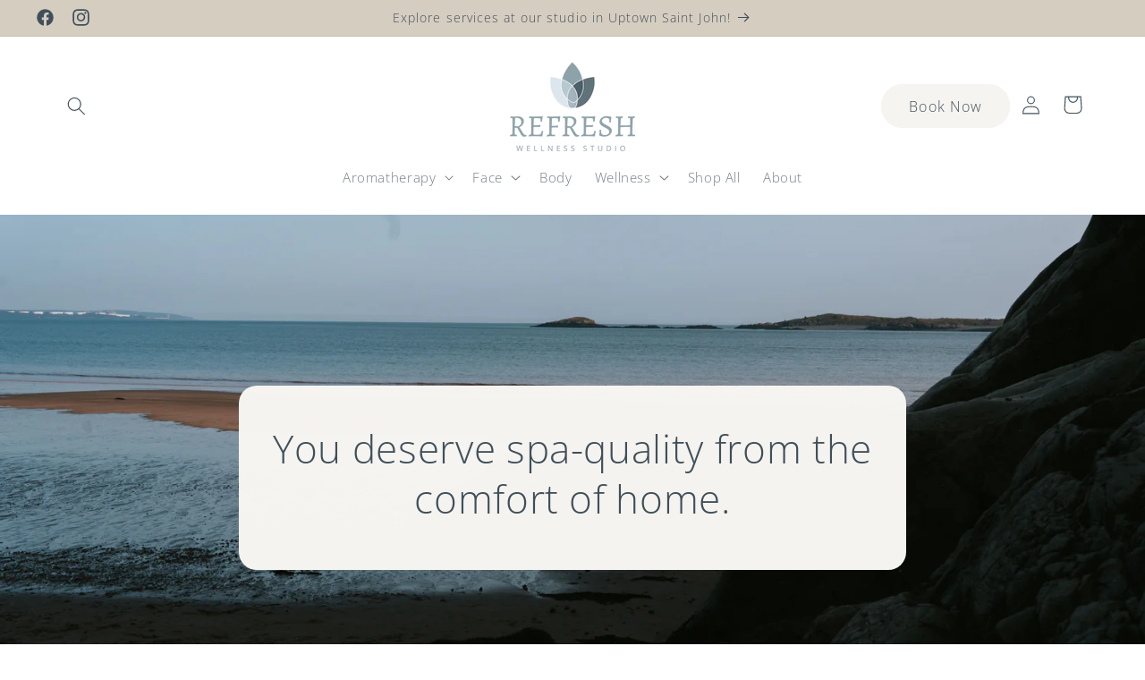

--- FILE ---
content_type: text/html; charset=utf-8
request_url: https://refresharomatics.com/collections/body-care
body_size: 38355
content:
<!doctype html>
<html class="no-js" lang="en">
  <head>
    <meta charset="utf-8">
    <meta http-equiv="X-UA-Compatible" content="IE=edge">
    <meta name="viewport" content="width=device-width,initial-scale=1">
    <meta name="theme-color" content="">
    <link rel="canonical" href="https://refresharomatics.com/collections/body-care"><link rel="icon" type="image/png" href="//refresharomatics.com/cdn/shop/files/Line_with_Logo_Mark_copy.png?crop=center&height=32&v=1695923639&width=32"><link rel="preconnect" href="https://fonts.shopifycdn.com" crossorigin><title>
      Body Care
 &ndash; Refresh Wellness Studio Saint John</title>

    

    

<meta property="og:site_name" content="Refresh Wellness Studio Saint John">
<meta property="og:url" content="https://refresharomatics.com/collections/body-care">
<meta property="og:title" content="Body Care">
<meta property="og:type" content="website">
<meta property="og:description" content="Discover holistic well-being at Refresh Wellness Studio in Saint John, NB. Explore our exceptional range of aromatherapy, skincare, and wellness products. Each lovingly crafted item promotes natural health, beauty, and tranquility. Begin your journey to relaxation and rejuvenation with us. "><meta property="og:image" content="http://refresharomatics.com/cdn/shop/collections/So_Luxury_-_Butter_-_Unscented.jpg?v=1655235005">
  <meta property="og:image:secure_url" content="https://refresharomatics.com/cdn/shop/collections/So_Luxury_-_Butter_-_Unscented.jpg?v=1655235005">
  <meta property="og:image:width" content="3630">
  <meta property="og:image:height" content="3629"><meta name="twitter:card" content="summary_large_image">
<meta name="twitter:title" content="Body Care">
<meta name="twitter:description" content="Discover holistic well-being at Refresh Wellness Studio in Saint John, NB. Explore our exceptional range of aromatherapy, skincare, and wellness products. Each lovingly crafted item promotes natural health, beauty, and tranquility. Begin your journey to relaxation and rejuvenation with us. ">


    <script src="//refresharomatics.com/cdn/shop/t/5/assets/constants.js?v=58251544750838685771695911886" defer="defer"></script>
    <script src="//refresharomatics.com/cdn/shop/t/5/assets/pubsub.js?v=158357773527763999511695911887" defer="defer"></script>
    <script src="//refresharomatics.com/cdn/shop/t/5/assets/global.js?v=54939145903281508041695911886" defer="defer"></script><script src="//refresharomatics.com/cdn/shop/t/5/assets/animations.js?v=88693664871331136111695911885" defer="defer"></script><script>window.performance && window.performance.mark && window.performance.mark('shopify.content_for_header.start');</script><meta id="shopify-digital-wallet" name="shopify-digital-wallet" content="/64951156952/digital_wallets/dialog">
<meta name="shopify-checkout-api-token" content="6bdaacd19dad8f19bdcb9525d96eac35">
<link rel="alternate" type="application/atom+xml" title="Feed" href="/collections/body-care.atom" />
<link rel="next" href="/collections/body-care?page=2">
<link rel="alternate" type="application/json+oembed" href="https://refresharomatics.com/collections/body-care.oembed">
<script async="async" src="/checkouts/internal/preloads.js?locale=en-CA"></script>
<link rel="preconnect" href="https://shop.app" crossorigin="anonymous">
<script async="async" src="https://shop.app/checkouts/internal/preloads.js?locale=en-CA&shop_id=64951156952" crossorigin="anonymous"></script>
<script id="apple-pay-shop-capabilities" type="application/json">{"shopId":64951156952,"countryCode":"CA","currencyCode":"CAD","merchantCapabilities":["supports3DS"],"merchantId":"gid:\/\/shopify\/Shop\/64951156952","merchantName":"Refresh Wellness Studio Saint John","requiredBillingContactFields":["postalAddress","email"],"requiredShippingContactFields":["postalAddress","email"],"shippingType":"shipping","supportedNetworks":["visa","masterCard","amex","discover","interac","jcb"],"total":{"type":"pending","label":"Refresh Wellness Studio Saint John","amount":"1.00"},"shopifyPaymentsEnabled":true,"supportsSubscriptions":true}</script>
<script id="shopify-features" type="application/json">{"accessToken":"6bdaacd19dad8f19bdcb9525d96eac35","betas":["rich-media-storefront-analytics"],"domain":"refresharomatics.com","predictiveSearch":true,"shopId":64951156952,"locale":"en"}</script>
<script>var Shopify = Shopify || {};
Shopify.shop = "refresh-wellness-studio-sj.myshopify.com";
Shopify.locale = "en";
Shopify.currency = {"active":"CAD","rate":"1.0"};
Shopify.country = "CA";
Shopify.theme = {"name":"Refresh","id":137347334360,"schema_name":"Refresh","schema_version":"11.0.0","theme_store_id":1567,"role":"main"};
Shopify.theme.handle = "null";
Shopify.theme.style = {"id":null,"handle":null};
Shopify.cdnHost = "refresharomatics.com/cdn";
Shopify.routes = Shopify.routes || {};
Shopify.routes.root = "/";</script>
<script type="module">!function(o){(o.Shopify=o.Shopify||{}).modules=!0}(window);</script>
<script>!function(o){function n(){var o=[];function n(){o.push(Array.prototype.slice.apply(arguments))}return n.q=o,n}var t=o.Shopify=o.Shopify||{};t.loadFeatures=n(),t.autoloadFeatures=n()}(window);</script>
<script>
  window.ShopifyPay = window.ShopifyPay || {};
  window.ShopifyPay.apiHost = "shop.app\/pay";
  window.ShopifyPay.redirectState = null;
</script>
<script id="shop-js-analytics" type="application/json">{"pageType":"collection"}</script>
<script defer="defer" async type="module" src="//refresharomatics.com/cdn/shopifycloud/shop-js/modules/v2/client.init-shop-cart-sync_BN7fPSNr.en.esm.js"></script>
<script defer="defer" async type="module" src="//refresharomatics.com/cdn/shopifycloud/shop-js/modules/v2/chunk.common_Cbph3Kss.esm.js"></script>
<script defer="defer" async type="module" src="//refresharomatics.com/cdn/shopifycloud/shop-js/modules/v2/chunk.modal_DKumMAJ1.esm.js"></script>
<script type="module">
  await import("//refresharomatics.com/cdn/shopifycloud/shop-js/modules/v2/client.init-shop-cart-sync_BN7fPSNr.en.esm.js");
await import("//refresharomatics.com/cdn/shopifycloud/shop-js/modules/v2/chunk.common_Cbph3Kss.esm.js");
await import("//refresharomatics.com/cdn/shopifycloud/shop-js/modules/v2/chunk.modal_DKumMAJ1.esm.js");

  window.Shopify.SignInWithShop?.initShopCartSync?.({"fedCMEnabled":true,"windoidEnabled":true});

</script>
<script>
  window.Shopify = window.Shopify || {};
  if (!window.Shopify.featureAssets) window.Shopify.featureAssets = {};
  window.Shopify.featureAssets['shop-js'] = {"shop-cart-sync":["modules/v2/client.shop-cart-sync_CJVUk8Jm.en.esm.js","modules/v2/chunk.common_Cbph3Kss.esm.js","modules/v2/chunk.modal_DKumMAJ1.esm.js"],"init-fed-cm":["modules/v2/client.init-fed-cm_7Fvt41F4.en.esm.js","modules/v2/chunk.common_Cbph3Kss.esm.js","modules/v2/chunk.modal_DKumMAJ1.esm.js"],"init-shop-email-lookup-coordinator":["modules/v2/client.init-shop-email-lookup-coordinator_Cc088_bR.en.esm.js","modules/v2/chunk.common_Cbph3Kss.esm.js","modules/v2/chunk.modal_DKumMAJ1.esm.js"],"init-windoid":["modules/v2/client.init-windoid_hPopwJRj.en.esm.js","modules/v2/chunk.common_Cbph3Kss.esm.js","modules/v2/chunk.modal_DKumMAJ1.esm.js"],"shop-button":["modules/v2/client.shop-button_B0jaPSNF.en.esm.js","modules/v2/chunk.common_Cbph3Kss.esm.js","modules/v2/chunk.modal_DKumMAJ1.esm.js"],"shop-cash-offers":["modules/v2/client.shop-cash-offers_DPIskqss.en.esm.js","modules/v2/chunk.common_Cbph3Kss.esm.js","modules/v2/chunk.modal_DKumMAJ1.esm.js"],"shop-toast-manager":["modules/v2/client.shop-toast-manager_CK7RT69O.en.esm.js","modules/v2/chunk.common_Cbph3Kss.esm.js","modules/v2/chunk.modal_DKumMAJ1.esm.js"],"init-shop-cart-sync":["modules/v2/client.init-shop-cart-sync_BN7fPSNr.en.esm.js","modules/v2/chunk.common_Cbph3Kss.esm.js","modules/v2/chunk.modal_DKumMAJ1.esm.js"],"init-customer-accounts-sign-up":["modules/v2/client.init-customer-accounts-sign-up_CfPf4CXf.en.esm.js","modules/v2/client.shop-login-button_DeIztwXF.en.esm.js","modules/v2/chunk.common_Cbph3Kss.esm.js","modules/v2/chunk.modal_DKumMAJ1.esm.js"],"pay-button":["modules/v2/client.pay-button_CgIwFSYN.en.esm.js","modules/v2/chunk.common_Cbph3Kss.esm.js","modules/v2/chunk.modal_DKumMAJ1.esm.js"],"init-customer-accounts":["modules/v2/client.init-customer-accounts_DQ3x16JI.en.esm.js","modules/v2/client.shop-login-button_DeIztwXF.en.esm.js","modules/v2/chunk.common_Cbph3Kss.esm.js","modules/v2/chunk.modal_DKumMAJ1.esm.js"],"avatar":["modules/v2/client.avatar_BTnouDA3.en.esm.js"],"init-shop-for-new-customer-accounts":["modules/v2/client.init-shop-for-new-customer-accounts_CsZy_esa.en.esm.js","modules/v2/client.shop-login-button_DeIztwXF.en.esm.js","modules/v2/chunk.common_Cbph3Kss.esm.js","modules/v2/chunk.modal_DKumMAJ1.esm.js"],"shop-follow-button":["modules/v2/client.shop-follow-button_BRMJjgGd.en.esm.js","modules/v2/chunk.common_Cbph3Kss.esm.js","modules/v2/chunk.modal_DKumMAJ1.esm.js"],"checkout-modal":["modules/v2/client.checkout-modal_B9Drz_yf.en.esm.js","modules/v2/chunk.common_Cbph3Kss.esm.js","modules/v2/chunk.modal_DKumMAJ1.esm.js"],"shop-login-button":["modules/v2/client.shop-login-button_DeIztwXF.en.esm.js","modules/v2/chunk.common_Cbph3Kss.esm.js","modules/v2/chunk.modal_DKumMAJ1.esm.js"],"lead-capture":["modules/v2/client.lead-capture_DXYzFM3R.en.esm.js","modules/v2/chunk.common_Cbph3Kss.esm.js","modules/v2/chunk.modal_DKumMAJ1.esm.js"],"shop-login":["modules/v2/client.shop-login_CA5pJqmO.en.esm.js","modules/v2/chunk.common_Cbph3Kss.esm.js","modules/v2/chunk.modal_DKumMAJ1.esm.js"],"payment-terms":["modules/v2/client.payment-terms_BxzfvcZJ.en.esm.js","modules/v2/chunk.common_Cbph3Kss.esm.js","modules/v2/chunk.modal_DKumMAJ1.esm.js"]};
</script>
<script id="__st">var __st={"a":64951156952,"offset":-14400,"reqid":"64840ebd-2f2c-4e0a-b27c-7bcf0321f7dc-1769810425","pageurl":"refresharomatics.com\/collections\/body-care","u":"fe1026a7a9d0","p":"collection","rtyp":"collection","rid":390251806936};</script>
<script>window.ShopifyPaypalV4VisibilityTracking = true;</script>
<script id="captcha-bootstrap">!function(){'use strict';const t='contact',e='account',n='new_comment',o=[[t,t],['blogs',n],['comments',n],[t,'customer']],c=[[e,'customer_login'],[e,'guest_login'],[e,'recover_customer_password'],[e,'create_customer']],r=t=>t.map((([t,e])=>`form[action*='/${t}']:not([data-nocaptcha='true']) input[name='form_type'][value='${e}']`)).join(','),a=t=>()=>t?[...document.querySelectorAll(t)].map((t=>t.form)):[];function s(){const t=[...o],e=r(t);return a(e)}const i='password',u='form_key',d=['recaptcha-v3-token','g-recaptcha-response','h-captcha-response',i],f=()=>{try{return window.sessionStorage}catch{return}},m='__shopify_v',_=t=>t.elements[u];function p(t,e,n=!1){try{const o=window.sessionStorage,c=JSON.parse(o.getItem(e)),{data:r}=function(t){const{data:e,action:n}=t;return t[m]||n?{data:e,action:n}:{data:t,action:n}}(c);for(const[e,n]of Object.entries(r))t.elements[e]&&(t.elements[e].value=n);n&&o.removeItem(e)}catch(o){console.error('form repopulation failed',{error:o})}}const l='form_type',E='cptcha';function T(t){t.dataset[E]=!0}const w=window,h=w.document,L='Shopify',v='ce_forms',y='captcha';let A=!1;((t,e)=>{const n=(g='f06e6c50-85a8-45c8-87d0-21a2b65856fe',I='https://cdn.shopify.com/shopifycloud/storefront-forms-hcaptcha/ce_storefront_forms_captcha_hcaptcha.v1.5.2.iife.js',D={infoText:'Protected by hCaptcha',privacyText:'Privacy',termsText:'Terms'},(t,e,n)=>{const o=w[L][v],c=o.bindForm;if(c)return c(t,g,e,D).then(n);var r;o.q.push([[t,g,e,D],n]),r=I,A||(h.body.append(Object.assign(h.createElement('script'),{id:'captcha-provider',async:!0,src:r})),A=!0)});var g,I,D;w[L]=w[L]||{},w[L][v]=w[L][v]||{},w[L][v].q=[],w[L][y]=w[L][y]||{},w[L][y].protect=function(t,e){n(t,void 0,e),T(t)},Object.freeze(w[L][y]),function(t,e,n,w,h,L){const[v,y,A,g]=function(t,e,n){const i=e?o:[],u=t?c:[],d=[...i,...u],f=r(d),m=r(i),_=r(d.filter((([t,e])=>n.includes(e))));return[a(f),a(m),a(_),s()]}(w,h,L),I=t=>{const e=t.target;return e instanceof HTMLFormElement?e:e&&e.form},D=t=>v().includes(t);t.addEventListener('submit',(t=>{const e=I(t);if(!e)return;const n=D(e)&&!e.dataset.hcaptchaBound&&!e.dataset.recaptchaBound,o=_(e),c=g().includes(e)&&(!o||!o.value);(n||c)&&t.preventDefault(),c&&!n&&(function(t){try{if(!f())return;!function(t){const e=f();if(!e)return;const n=_(t);if(!n)return;const o=n.value;o&&e.removeItem(o)}(t);const e=Array.from(Array(32),(()=>Math.random().toString(36)[2])).join('');!function(t,e){_(t)||t.append(Object.assign(document.createElement('input'),{type:'hidden',name:u})),t.elements[u].value=e}(t,e),function(t,e){const n=f();if(!n)return;const o=[...t.querySelectorAll(`input[type='${i}']`)].map((({name:t})=>t)),c=[...d,...o],r={};for(const[a,s]of new FormData(t).entries())c.includes(a)||(r[a]=s);n.setItem(e,JSON.stringify({[m]:1,action:t.action,data:r}))}(t,e)}catch(e){console.error('failed to persist form',e)}}(e),e.submit())}));const S=(t,e)=>{t&&!t.dataset[E]&&(n(t,e.some((e=>e===t))),T(t))};for(const o of['focusin','change'])t.addEventListener(o,(t=>{const e=I(t);D(e)&&S(e,y())}));const B=e.get('form_key'),M=e.get(l),P=B&&M;t.addEventListener('DOMContentLoaded',(()=>{const t=y();if(P)for(const e of t)e.elements[l].value===M&&p(e,B);[...new Set([...A(),...v().filter((t=>'true'===t.dataset.shopifyCaptcha))])].forEach((e=>S(e,t)))}))}(h,new URLSearchParams(w.location.search),n,t,e,['guest_login'])})(!0,!0)}();</script>
<script integrity="sha256-4kQ18oKyAcykRKYeNunJcIwy7WH5gtpwJnB7kiuLZ1E=" data-source-attribution="shopify.loadfeatures" defer="defer" src="//refresharomatics.com/cdn/shopifycloud/storefront/assets/storefront/load_feature-a0a9edcb.js" crossorigin="anonymous"></script>
<script crossorigin="anonymous" defer="defer" src="//refresharomatics.com/cdn/shopifycloud/storefront/assets/shopify_pay/storefront-65b4c6d7.js?v=20250812"></script>
<script data-source-attribution="shopify.dynamic_checkout.dynamic.init">var Shopify=Shopify||{};Shopify.PaymentButton=Shopify.PaymentButton||{isStorefrontPortableWallets:!0,init:function(){window.Shopify.PaymentButton.init=function(){};var t=document.createElement("script");t.src="https://refresharomatics.com/cdn/shopifycloud/portable-wallets/latest/portable-wallets.en.js",t.type="module",document.head.appendChild(t)}};
</script>
<script data-source-attribution="shopify.dynamic_checkout.buyer_consent">
  function portableWalletsHideBuyerConsent(e){var t=document.getElementById("shopify-buyer-consent"),n=document.getElementById("shopify-subscription-policy-button");t&&n&&(t.classList.add("hidden"),t.setAttribute("aria-hidden","true"),n.removeEventListener("click",e))}function portableWalletsShowBuyerConsent(e){var t=document.getElementById("shopify-buyer-consent"),n=document.getElementById("shopify-subscription-policy-button");t&&n&&(t.classList.remove("hidden"),t.removeAttribute("aria-hidden"),n.addEventListener("click",e))}window.Shopify?.PaymentButton&&(window.Shopify.PaymentButton.hideBuyerConsent=portableWalletsHideBuyerConsent,window.Shopify.PaymentButton.showBuyerConsent=portableWalletsShowBuyerConsent);
</script>
<script data-source-attribution="shopify.dynamic_checkout.cart.bootstrap">document.addEventListener("DOMContentLoaded",(function(){function t(){return document.querySelector("shopify-accelerated-checkout-cart, shopify-accelerated-checkout")}if(t())Shopify.PaymentButton.init();else{new MutationObserver((function(e,n){t()&&(Shopify.PaymentButton.init(),n.disconnect())})).observe(document.body,{childList:!0,subtree:!0})}}));
</script>
<link id="shopify-accelerated-checkout-styles" rel="stylesheet" media="screen" href="https://refresharomatics.com/cdn/shopifycloud/portable-wallets/latest/accelerated-checkout-backwards-compat.css" crossorigin="anonymous">
<style id="shopify-accelerated-checkout-cart">
        #shopify-buyer-consent {
  margin-top: 1em;
  display: inline-block;
  width: 100%;
}

#shopify-buyer-consent.hidden {
  display: none;
}

#shopify-subscription-policy-button {
  background: none;
  border: none;
  padding: 0;
  text-decoration: underline;
  font-size: inherit;
  cursor: pointer;
}

#shopify-subscription-policy-button::before {
  box-shadow: none;
}

      </style>
<script id="sections-script" data-sections="header" defer="defer" src="//refresharomatics.com/cdn/shop/t/5/compiled_assets/scripts.js?v=162"></script>
<script>window.performance && window.performance.mark && window.performance.mark('shopify.content_for_header.end');</script>


    <style data-shopify>
      @font-face {
  font-family: "Open Sans";
  font-weight: 300;
  font-style: normal;
  font-display: swap;
  src: url("//refresharomatics.com/cdn/fonts/open_sans/opensans_n3.b10466eda05a6b2d1ef0f6ba490dcecf7588dd78.woff2") format("woff2"),
       url("//refresharomatics.com/cdn/fonts/open_sans/opensans_n3.056c4b5dddadba7018747bd50fdaa80430e21710.woff") format("woff");
}

      @font-face {
  font-family: "Open Sans";
  font-weight: 700;
  font-style: normal;
  font-display: swap;
  src: url("//refresharomatics.com/cdn/fonts/open_sans/opensans_n7.a9393be1574ea8606c68f4441806b2711d0d13e4.woff2") format("woff2"),
       url("//refresharomatics.com/cdn/fonts/open_sans/opensans_n7.7b8af34a6ebf52beb1a4c1d8c73ad6910ec2e553.woff") format("woff");
}

      @font-face {
  font-family: "Open Sans";
  font-weight: 300;
  font-style: italic;
  font-display: swap;
  src: url("//refresharomatics.com/cdn/fonts/open_sans/opensans_i3.853ebda1c5f31329bb2a566ea7797548807a48bf.woff2") format("woff2"),
       url("//refresharomatics.com/cdn/fonts/open_sans/opensans_i3.3359d7c8c5a869c65cb7df3aa76a8d52237b1b65.woff") format("woff");
}

      @font-face {
  font-family: "Open Sans";
  font-weight: 700;
  font-style: italic;
  font-display: swap;
  src: url("//refresharomatics.com/cdn/fonts/open_sans/opensans_i7.916ced2e2ce15f7fcd95d196601a15e7b89ee9a4.woff2") format("woff2"),
       url("//refresharomatics.com/cdn/fonts/open_sans/opensans_i7.99a9cff8c86ea65461de497ade3d515a98f8b32a.woff") format("woff");
}

      @font-face {
  font-family: "Open Sans";
  font-weight: 300;
  font-style: normal;
  font-display: swap;
  src: url("//refresharomatics.com/cdn/fonts/open_sans/opensans_n3.b10466eda05a6b2d1ef0f6ba490dcecf7588dd78.woff2") format("woff2"),
       url("//refresharomatics.com/cdn/fonts/open_sans/opensans_n3.056c4b5dddadba7018747bd50fdaa80430e21710.woff") format("woff");
}


      
        :root,
        .color-background-1 {
          --color-background: 255,255,255;
        
          --gradient-background: #ffffff;
        
        --color-foreground: 64,80,91;
        --color-shadow: 64,80,91;
        --color-button: 246,244,240;
        --color-button-text: 64,80,91;
        --color-secondary-button: 255,255,255;
        --color-secondary-button-text: 64,80,91;
        --color-link: 64,80,91;
        --color-badge-foreground: 64,80,91;
        --color-badge-background: 255,255,255;
        --color-badge-border: 64,80,91;
        --payment-terms-background-color: rgb(255 255 255);
      }
      
        
        .color-background-2 {
          --color-background: 220,229,232;
        
          --gradient-background: #dce5e8;
        
        --color-foreground: 64,80,91;
        --color-shadow: 14,27,77;
        --color-button: 246,244,240;
        --color-button-text: 64,80,91;
        --color-secondary-button: 220,229,232;
        --color-secondary-button-text: 14,27,77;
        --color-link: 14,27,77;
        --color-badge-foreground: 64,80,91;
        --color-badge-background: 220,229,232;
        --color-badge-border: 64,80,91;
        --payment-terms-background-color: rgb(220 229 232);
      }
      
        
        .color-inverse {
          --color-background: 213,205,192;
        
          --gradient-background: #d5cdc0;
        
        --color-foreground: 64,80,91;
        --color-shadow: 64,80,91;
        --color-button: 246,244,240;
        --color-button-text: 64,80,91;
        --color-secondary-button: 213,205,192;
        --color-secondary-button-text: 64,80,91;
        --color-link: 64,80,91;
        --color-badge-foreground: 64,80,91;
        --color-badge-background: 213,205,192;
        --color-badge-border: 64,80,91;
        --payment-terms-background-color: rgb(213 205 192);
      }
      
        
        .color-accent-1 {
          --color-background: 246,244,240;
        
          --gradient-background: #f6f4f0;
        
        --color-foreground: 64,80,91;
        --color-shadow: 64,80,91;
        --color-button: 255,255,255;
        --color-button-text: 246,244,240;
        --color-secondary-button: 246,244,240;
        --color-secondary-button-text: 64,80,91;
        --color-link: 64,80,91;
        --color-badge-foreground: 64,80,91;
        --color-badge-background: 246,244,240;
        --color-badge-border: 64,80,91;
        --payment-terms-background-color: rgb(246 244 240);
      }
      
        
        .color-accent-2 {
          --color-background: 64,80,91;
        
          --gradient-background: #40505b;
        
        --color-foreground: 246,244,240;
        --color-shadow: 64,80,91;
        --color-button: 255,255,255;
        --color-button-text: 246,244,240;
        --color-secondary-button: 64,80,91;
        --color-secondary-button-text: 246,244,240;
        --color-link: 246,244,240;
        --color-badge-foreground: 246,244,240;
        --color-badge-background: 64,80,91;
        --color-badge-border: 246,244,240;
        --payment-terms-background-color: rgb(64 80 91);
      }
      

      body, .color-background-1, .color-background-2, .color-inverse, .color-accent-1, .color-accent-2 {
        color: rgba(var(--color-foreground), 0.75);
        background-color: rgb(var(--color-background));
      }

      :root {
        --font-body-family: "Open Sans", sans-serif;
        --font-body-style: normal;
        --font-body-weight: 300;
        --font-body-weight-bold: 600;

        --font-heading-family: "Open Sans", sans-serif;
        --font-heading-style: normal;
        --font-heading-weight: 300;

        --font-body-scale: 1.05;
        --font-heading-scale: 1.0476190476190477;

        --media-padding: px;
        --media-border-opacity: 0.1;
        --media-border-width: 0px;
        --media-radius: 20px;
        --media-shadow-opacity: 0.0;
        --media-shadow-horizontal-offset: 0px;
        --media-shadow-vertical-offset: 4px;
        --media-shadow-blur-radius: 5px;
        --media-shadow-visible: 0;

        --page-width: 120rem;
        --page-width-margin: 0rem;

        --product-card-image-padding: 1.6rem;
        --product-card-corner-radius: 1.8rem;
        --product-card-text-alignment: left;
        --product-card-border-width: 0.1rem;
        --product-card-border-opacity: 1.0;
        --product-card-shadow-opacity: 0.0;
        --product-card-shadow-visible: 0;
        --product-card-shadow-horizontal-offset: 0.0rem;
        --product-card-shadow-vertical-offset: 0.4rem;
        --product-card-shadow-blur-radius: 0.5rem;

        --collection-card-image-padding: 1.6rem;
        --collection-card-corner-radius: 1.8rem;
        --collection-card-text-alignment: left;
        --collection-card-border-width: 0.1rem;
        --collection-card-border-opacity: 1.0;
        --collection-card-shadow-opacity: 0.0;
        --collection-card-shadow-visible: 0;
        --collection-card-shadow-horizontal-offset: 0.0rem;
        --collection-card-shadow-vertical-offset: 0.4rem;
        --collection-card-shadow-blur-radius: 0.5rem;

        --blog-card-image-padding: 1.6rem;
        --blog-card-corner-radius: 1.8rem;
        --blog-card-text-alignment: left;
        --blog-card-border-width: 0.1rem;
        --blog-card-border-opacity: 1.0;
        --blog-card-shadow-opacity: 0.0;
        --blog-card-shadow-visible: 0;
        --blog-card-shadow-horizontal-offset: 0.0rem;
        --blog-card-shadow-vertical-offset: 0.4rem;
        --blog-card-shadow-blur-radius: 0.5rem;

        --badge-corner-radius: 0.0rem;

        --popup-border-width: 1px;
        --popup-border-opacity: 0.1;
        --popup-corner-radius: 18px;
        --popup-shadow-opacity: 0.0;
        --popup-shadow-horizontal-offset: 0px;
        --popup-shadow-vertical-offset: 4px;
        --popup-shadow-blur-radius: 5px;

        --drawer-border-width: 0px;
        --drawer-border-opacity: 0.1;
        --drawer-shadow-opacity: 0.0;
        --drawer-shadow-horizontal-offset: 0px;
        --drawer-shadow-vertical-offset: 4px;
        --drawer-shadow-blur-radius: 5px;

        --spacing-sections-desktop: 0px;
        --spacing-sections-mobile: 0px;

        --grid-desktop-vertical-spacing: 28px;
        --grid-desktop-horizontal-spacing: 28px;
        --grid-mobile-vertical-spacing: 14px;
        --grid-mobile-horizontal-spacing: 14px;

        --text-boxes-border-opacity: 0.1;
        --text-boxes-border-width: 0px;
        --text-boxes-radius: 20px;
        --text-boxes-shadow-opacity: 0.0;
        --text-boxes-shadow-visible: 0;
        --text-boxes-shadow-horizontal-offset: 0px;
        --text-boxes-shadow-vertical-offset: 4px;
        --text-boxes-shadow-blur-radius: 5px;

        --buttons-radius: 40px;
        --buttons-radius-outset: 41px;
        --buttons-border-width: 1px;
        --buttons-border-opacity: 1.0;
        --buttons-shadow-opacity: 0.0;
        --buttons-shadow-visible: 0;
        --buttons-shadow-horizontal-offset: 0px;
        --buttons-shadow-vertical-offset: 4px;
        --buttons-shadow-blur-radius: 5px;
        --buttons-border-offset: 0.3px;

        --inputs-radius: 26px;
        --inputs-border-width: 1px;
        --inputs-border-opacity: 0.55;
        --inputs-shadow-opacity: 0.0;
        --inputs-shadow-horizontal-offset: 0px;
        --inputs-margin-offset: 0px;
        --inputs-shadow-vertical-offset: 4px;
        --inputs-shadow-blur-radius: 5px;
        --inputs-radius-outset: 27px;

        --variant-pills-radius: 40px;
        --variant-pills-border-width: 1px;
        --variant-pills-border-opacity: 0.55;
        --variant-pills-shadow-opacity: 0.0;
        --variant-pills-shadow-horizontal-offset: 0px;
        --variant-pills-shadow-vertical-offset: 4px;
        --variant-pills-shadow-blur-radius: 5px;
      }

      *,
      *::before,
      *::after {
        box-sizing: inherit;
      }

      html {
        box-sizing: border-box;
        font-size: calc(var(--font-body-scale) * 62.5%);
        height: 100%;
      }

      body {
        display: grid;
        grid-template-rows: auto auto 1fr auto;
        grid-template-columns: 100%;
        min-height: 100%;
        margin: 0;
        font-size: 1.5rem;
        letter-spacing: 0.06rem;
        line-height: calc(1 + 0.8 / var(--font-body-scale));
        font-family: var(--font-body-family);
        font-style: var(--font-body-style);
        font-weight: var(--font-body-weight);
      }

      @media screen and (min-width: 750px) {
        body {
          font-size: 1.6rem;
        }
      }
    </style>

    <link href="//refresharomatics.com/cdn/shop/t/5/assets/base.css?v=857188114327262331695911885" rel="stylesheet" type="text/css" media="all" />
<link rel="preload" as="font" href="//refresharomatics.com/cdn/fonts/open_sans/opensans_n3.b10466eda05a6b2d1ef0f6ba490dcecf7588dd78.woff2" type="font/woff2" crossorigin><link rel="preload" as="font" href="//refresharomatics.com/cdn/fonts/open_sans/opensans_n3.b10466eda05a6b2d1ef0f6ba490dcecf7588dd78.woff2" type="font/woff2" crossorigin><link
        rel="stylesheet"
        href="//refresharomatics.com/cdn/shop/t/5/assets/component-predictive-search.css?v=118923337488134913561695911886"
        media="print"
        onload="this.media='all'"
      ><script>
      document.documentElement.className = document.documentElement.className.replace('no-js', 'js');
      if (Shopify.designMode) {
        document.documentElement.classList.add('shopify-design-mode');
      }
    </script>
  <link href="https://monorail-edge.shopifysvc.com" rel="dns-prefetch">
<script>(function(){if ("sendBeacon" in navigator && "performance" in window) {try {var session_token_from_headers = performance.getEntriesByType('navigation')[0].serverTiming.find(x => x.name == '_s').description;} catch {var session_token_from_headers = undefined;}var session_cookie_matches = document.cookie.match(/_shopify_s=([^;]*)/);var session_token_from_cookie = session_cookie_matches && session_cookie_matches.length === 2 ? session_cookie_matches[1] : "";var session_token = session_token_from_headers || session_token_from_cookie || "";function handle_abandonment_event(e) {var entries = performance.getEntries().filter(function(entry) {return /monorail-edge.shopifysvc.com/.test(entry.name);});if (!window.abandonment_tracked && entries.length === 0) {window.abandonment_tracked = true;var currentMs = Date.now();var navigation_start = performance.timing.navigationStart;var payload = {shop_id: 64951156952,url: window.location.href,navigation_start,duration: currentMs - navigation_start,session_token,page_type: "collection"};window.navigator.sendBeacon("https://monorail-edge.shopifysvc.com/v1/produce", JSON.stringify({schema_id: "online_store_buyer_site_abandonment/1.1",payload: payload,metadata: {event_created_at_ms: currentMs,event_sent_at_ms: currentMs}}));}}window.addEventListener('pagehide', handle_abandonment_event);}}());</script>
<script id="web-pixels-manager-setup">(function e(e,d,r,n,o){if(void 0===o&&(o={}),!Boolean(null===(a=null===(i=window.Shopify)||void 0===i?void 0:i.analytics)||void 0===a?void 0:a.replayQueue)){var i,a;window.Shopify=window.Shopify||{};var t=window.Shopify;t.analytics=t.analytics||{};var s=t.analytics;s.replayQueue=[],s.publish=function(e,d,r){return s.replayQueue.push([e,d,r]),!0};try{self.performance.mark("wpm:start")}catch(e){}var l=function(){var e={modern:/Edge?\/(1{2}[4-9]|1[2-9]\d|[2-9]\d{2}|\d{4,})\.\d+(\.\d+|)|Firefox\/(1{2}[4-9]|1[2-9]\d|[2-9]\d{2}|\d{4,})\.\d+(\.\d+|)|Chrom(ium|e)\/(9{2}|\d{3,})\.\d+(\.\d+|)|(Maci|X1{2}).+ Version\/(15\.\d+|(1[6-9]|[2-9]\d|\d{3,})\.\d+)([,.]\d+|)( \(\w+\)|)( Mobile\/\w+|) Safari\/|Chrome.+OPR\/(9{2}|\d{3,})\.\d+\.\d+|(CPU[ +]OS|iPhone[ +]OS|CPU[ +]iPhone|CPU IPhone OS|CPU iPad OS)[ +]+(15[._]\d+|(1[6-9]|[2-9]\d|\d{3,})[._]\d+)([._]\d+|)|Android:?[ /-](13[3-9]|1[4-9]\d|[2-9]\d{2}|\d{4,})(\.\d+|)(\.\d+|)|Android.+Firefox\/(13[5-9]|1[4-9]\d|[2-9]\d{2}|\d{4,})\.\d+(\.\d+|)|Android.+Chrom(ium|e)\/(13[3-9]|1[4-9]\d|[2-9]\d{2}|\d{4,})\.\d+(\.\d+|)|SamsungBrowser\/([2-9]\d|\d{3,})\.\d+/,legacy:/Edge?\/(1[6-9]|[2-9]\d|\d{3,})\.\d+(\.\d+|)|Firefox\/(5[4-9]|[6-9]\d|\d{3,})\.\d+(\.\d+|)|Chrom(ium|e)\/(5[1-9]|[6-9]\d|\d{3,})\.\d+(\.\d+|)([\d.]+$|.*Safari\/(?![\d.]+ Edge\/[\d.]+$))|(Maci|X1{2}).+ Version\/(10\.\d+|(1[1-9]|[2-9]\d|\d{3,})\.\d+)([,.]\d+|)( \(\w+\)|)( Mobile\/\w+|) Safari\/|Chrome.+OPR\/(3[89]|[4-9]\d|\d{3,})\.\d+\.\d+|(CPU[ +]OS|iPhone[ +]OS|CPU[ +]iPhone|CPU IPhone OS|CPU iPad OS)[ +]+(10[._]\d+|(1[1-9]|[2-9]\d|\d{3,})[._]\d+)([._]\d+|)|Android:?[ /-](13[3-9]|1[4-9]\d|[2-9]\d{2}|\d{4,})(\.\d+|)(\.\d+|)|Mobile Safari.+OPR\/([89]\d|\d{3,})\.\d+\.\d+|Android.+Firefox\/(13[5-9]|1[4-9]\d|[2-9]\d{2}|\d{4,})\.\d+(\.\d+|)|Android.+Chrom(ium|e)\/(13[3-9]|1[4-9]\d|[2-9]\d{2}|\d{4,})\.\d+(\.\d+|)|Android.+(UC? ?Browser|UCWEB|U3)[ /]?(15\.([5-9]|\d{2,})|(1[6-9]|[2-9]\d|\d{3,})\.\d+)\.\d+|SamsungBrowser\/(5\.\d+|([6-9]|\d{2,})\.\d+)|Android.+MQ{2}Browser\/(14(\.(9|\d{2,})|)|(1[5-9]|[2-9]\d|\d{3,})(\.\d+|))(\.\d+|)|K[Aa][Ii]OS\/(3\.\d+|([4-9]|\d{2,})\.\d+)(\.\d+|)/},d=e.modern,r=e.legacy,n=navigator.userAgent;return n.match(d)?"modern":n.match(r)?"legacy":"unknown"}(),u="modern"===l?"modern":"legacy",c=(null!=n?n:{modern:"",legacy:""})[u],f=function(e){return[e.baseUrl,"/wpm","/b",e.hashVersion,"modern"===e.buildTarget?"m":"l",".js"].join("")}({baseUrl:d,hashVersion:r,buildTarget:u}),m=function(e){var d=e.version,r=e.bundleTarget,n=e.surface,o=e.pageUrl,i=e.monorailEndpoint;return{emit:function(e){var a=e.status,t=e.errorMsg,s=(new Date).getTime(),l=JSON.stringify({metadata:{event_sent_at_ms:s},events:[{schema_id:"web_pixels_manager_load/3.1",payload:{version:d,bundle_target:r,page_url:o,status:a,surface:n,error_msg:t},metadata:{event_created_at_ms:s}}]});if(!i)return console&&console.warn&&console.warn("[Web Pixels Manager] No Monorail endpoint provided, skipping logging."),!1;try{return self.navigator.sendBeacon.bind(self.navigator)(i,l)}catch(e){}var u=new XMLHttpRequest;try{return u.open("POST",i,!0),u.setRequestHeader("Content-Type","text/plain"),u.send(l),!0}catch(e){return console&&console.warn&&console.warn("[Web Pixels Manager] Got an unhandled error while logging to Monorail."),!1}}}}({version:r,bundleTarget:l,surface:e.surface,pageUrl:self.location.href,monorailEndpoint:e.monorailEndpoint});try{o.browserTarget=l,function(e){var d=e.src,r=e.async,n=void 0===r||r,o=e.onload,i=e.onerror,a=e.sri,t=e.scriptDataAttributes,s=void 0===t?{}:t,l=document.createElement("script"),u=document.querySelector("head"),c=document.querySelector("body");if(l.async=n,l.src=d,a&&(l.integrity=a,l.crossOrigin="anonymous"),s)for(var f in s)if(Object.prototype.hasOwnProperty.call(s,f))try{l.dataset[f]=s[f]}catch(e){}if(o&&l.addEventListener("load",o),i&&l.addEventListener("error",i),u)u.appendChild(l);else{if(!c)throw new Error("Did not find a head or body element to append the script");c.appendChild(l)}}({src:f,async:!0,onload:function(){if(!function(){var e,d;return Boolean(null===(d=null===(e=window.Shopify)||void 0===e?void 0:e.analytics)||void 0===d?void 0:d.initialized)}()){var d=window.webPixelsManager.init(e)||void 0;if(d){var r=window.Shopify.analytics;r.replayQueue.forEach((function(e){var r=e[0],n=e[1],o=e[2];d.publishCustomEvent(r,n,o)})),r.replayQueue=[],r.publish=d.publishCustomEvent,r.visitor=d.visitor,r.initialized=!0}}},onerror:function(){return m.emit({status:"failed",errorMsg:"".concat(f," has failed to load")})},sri:function(e){var d=/^sha384-[A-Za-z0-9+/=]+$/;return"string"==typeof e&&d.test(e)}(c)?c:"",scriptDataAttributes:o}),m.emit({status:"loading"})}catch(e){m.emit({status:"failed",errorMsg:(null==e?void 0:e.message)||"Unknown error"})}}})({shopId: 64951156952,storefrontBaseUrl: "https://refresharomatics.com",extensionsBaseUrl: "https://extensions.shopifycdn.com/cdn/shopifycloud/web-pixels-manager",monorailEndpoint: "https://monorail-edge.shopifysvc.com/unstable/produce_batch",surface: "storefront-renderer",enabledBetaFlags: ["2dca8a86"],webPixelsConfigList: [{"id":"shopify-app-pixel","configuration":"{}","eventPayloadVersion":"v1","runtimeContext":"STRICT","scriptVersion":"0450","apiClientId":"shopify-pixel","type":"APP","privacyPurposes":["ANALYTICS","MARKETING"]},{"id":"shopify-custom-pixel","eventPayloadVersion":"v1","runtimeContext":"LAX","scriptVersion":"0450","apiClientId":"shopify-pixel","type":"CUSTOM","privacyPurposes":["ANALYTICS","MARKETING"]}],isMerchantRequest: false,initData: {"shop":{"name":"Refresh Wellness Studio Saint John","paymentSettings":{"currencyCode":"CAD"},"myshopifyDomain":"refresh-wellness-studio-sj.myshopify.com","countryCode":"CA","storefrontUrl":"https:\/\/refresharomatics.com"},"customer":null,"cart":null,"checkout":null,"productVariants":[],"purchasingCompany":null},},"https://refresharomatics.com/cdn","1d2a099fw23dfb22ep557258f5m7a2edbae",{"modern":"","legacy":""},{"shopId":"64951156952","storefrontBaseUrl":"https:\/\/refresharomatics.com","extensionBaseUrl":"https:\/\/extensions.shopifycdn.com\/cdn\/shopifycloud\/web-pixels-manager","surface":"storefront-renderer","enabledBetaFlags":"[\"2dca8a86\"]","isMerchantRequest":"false","hashVersion":"1d2a099fw23dfb22ep557258f5m7a2edbae","publish":"custom","events":"[[\"page_viewed\",{}],[\"collection_viewed\",{\"collection\":{\"id\":\"390251806936\",\"title\":\"Body Care\",\"productVariants\":[{\"price\":{\"amount\":36.0,\"currencyCode\":\"CAD\"},\"product\":{\"title\":\"Lavender Peppermint Hand \u0026 Body Wash - Refill Size\",\"vendor\":\"Seafoam Lavender\",\"id\":\"7717082333400\",\"untranslatedTitle\":\"Lavender Peppermint Hand \u0026 Body Wash - Refill Size\",\"url\":\"\/products\/lavender-peppermint-hand-body-wash-refill\",\"type\":\"Body Wash\"},\"id\":\"42963818447064\",\"image\":{\"src\":\"\/\/refresharomatics.com\/cdn\/shop\/products\/SeafoamLavender-HandandBodyWash.jpg?v=1655459902\"},\"sku\":\"748557077037\",\"title\":\"Default Title\",\"untranslatedTitle\":\"Default Title\"},{\"price\":{\"amount\":7.0,\"currencyCode\":\"CAD\"},\"product\":{\"title\":\"Classic Lavender Soap (with Goat's Milk)\",\"vendor\":\"Seafoam Lavender\",\"id\":\"7717081350360\",\"untranslatedTitle\":\"Classic Lavender Soap (with Goat's Milk)\",\"url\":\"\/products\/classic-lavender-bar-soap\",\"type\":\"Soap\"},\"id\":\"42963817267416\",\"image\":{\"src\":\"\/\/refresharomatics.com\/cdn\/shop\/products\/SeafoamLavender-ClassicLavenderSoap.jpg?v=1655234175\"},\"sku\":\"748557065034\",\"title\":\"Default Title\",\"untranslatedTitle\":\"Default Title\"},{\"price\":{\"amount\":7.5,\"currencyCode\":\"CAD\"},\"product\":{\"title\":\"Bamboo Foot File\",\"vendor\":\"Relaxus\",\"id\":\"8048639017176\",\"untranslatedTitle\":\"Bamboo Foot File\",\"url\":\"\/products\/foot-file-wooden\",\"type\":\"Foot Care\"},\"id\":\"43988746010840\",\"image\":{\"src\":\"\/\/refresharomatics.com\/cdn\/shop\/files\/L-580_foot_file_c_1.jpg?v=1696857324\"},\"sku\":\"628949105800\",\"title\":\"Default Title\",\"untranslatedTitle\":\"Default Title\"},{\"price\":{\"amount\":12.0,\"currencyCode\":\"CAD\"},\"product\":{\"title\":\"Foot File Stainless Steel\",\"vendor\":\"Relaxus\",\"id\":\"8048637903064\",\"untranslatedTitle\":\"Foot File Stainless Steel\",\"url\":\"\/products\/foot-file-stainless-steel\",\"type\":\"Foot Care\"},\"id\":\"43988744831192\",\"image\":{\"src\":\"\/\/refresharomatics.com\/cdn\/shop\/files\/507400-Foot-File-Paddle_-black-_3.jpg?v=1696857006\"},\"sku\":\"628949274001\",\"title\":\"Default Title\",\"untranslatedTitle\":\"Default Title\"},{\"price\":{\"amount\":4.5,\"currencyCode\":\"CAD\"},\"product\":{\"title\":\"Sisal Soap Sack\",\"vendor\":\"Relaxus\",\"id\":\"8048636395736\",\"untranslatedTitle\":\"Sisal Soap Sack\",\"url\":\"\/products\/sisal-soap-sack\",\"type\":\"Body Wash\"},\"id\":\"43988729692376\",\"image\":{\"src\":\"\/\/refresharomatics.com\/cdn\/shop\/files\/506283-Sisal-Soap-Sack-1.jpg?v=1696856715\"},\"sku\":\"628949062837\",\"title\":\"Default Title\",\"untranslatedTitle\":\"Default Title\"},{\"price\":{\"amount\":5.5,\"currencyCode\":\"CAD\"},\"product\":{\"title\":\"Bamboo Soap Sock\",\"vendor\":\"Relaxus\",\"id\":\"8048635969752\",\"untranslatedTitle\":\"Bamboo Soap Sock\",\"url\":\"\/products\/bamboo-soap-sock\",\"type\":\"Body Wash\"},\"id\":\"43988728807640\",\"image\":{\"src\":\"\/\/refresharomatics.com\/cdn\/shop\/files\/506235-Spa-relaxus-Bamboo-Soap-Sack_notag_1.jpg?v=1696856418\"},\"sku\":\"628949062356\",\"title\":\"Default Title\",\"untranslatedTitle\":\"Default Title\"},{\"price\":{\"amount\":16.0,\"currencyCode\":\"CAD\"},\"product\":{\"title\":\"Só Sweet Face \u0026 Body Scrub\",\"vendor\":\"Só Luxury\",\"id\":\"7717083447512\",\"untranslatedTitle\":\"Só Sweet Face \u0026 Body Scrub\",\"url\":\"\/products\/so-sweet-eucalyptus-rose-250ml\",\"type\":\"Spray\"},\"id\":\"42976277790936\",\"image\":{\"src\":\"\/\/refresharomatics.com\/cdn\/shop\/products\/SoLuxury-BergamotVanillaSweet.jpg?v=1655512902\"},\"sku\":\"628110816368\",\"title\":\"Bergamot Vanilla\",\"untranslatedTitle\":\"Bergamot Vanilla\"},{\"price\":{\"amount\":19.0,\"currencyCode\":\"CAD\"},\"product\":{\"title\":\"Só Cool Aloe Spray - 125ml\",\"vendor\":\"Só Luxury\",\"id\":\"7717083250904\",\"untranslatedTitle\":\"Só Cool Aloe Spray - 125ml\",\"url\":\"\/products\/so-cool-aloe-spray-125ml\",\"type\":\"Spray\"},\"id\":\"42963820151000\",\"image\":{\"src\":\"\/\/refresharomatics.com\/cdn\/shop\/products\/SoLuxury-Cool2.jpg?v=1655495879\"},\"sku\":\"628110816634\",\"title\":\"Default Title\",\"untranslatedTitle\":\"Default Title\"},{\"price\":{\"amount\":12.0,\"currencyCode\":\"CAD\"},\"product\":{\"title\":\"Só Coco Cream Soak - Little - 130g\",\"vendor\":\"Só Luxury\",\"id\":\"7717083185368\",\"untranslatedTitle\":\"Só Coco Cream Soak - Little - 130g\",\"url\":\"\/products\/so-coco-cream-soak-little-130g\",\"type\":\"Bath Salts\"},\"id\":\"42963820118232\",\"image\":{\"src\":\"\/\/refresharomatics.com\/cdn\/shop\/products\/SoLuxury-CocoCreamUseSquare.jpg?v=1655494601\"},\"sku\":\"628110816139\",\"title\":\"Default Title\",\"untranslatedTitle\":\"Default Title\"},{\"price\":{\"amount\":10.0,\"currencyCode\":\"CAD\"},\"product\":{\"title\":\"Só Blush Sóak\",\"vendor\":\"Só Luxury\",\"id\":\"7717082923224\",\"untranslatedTitle\":\"Só Blush Sóak\",\"url\":\"\/products\/so-blush-soak-big-500g\",\"type\":\"Bath Salts\"},\"id\":\"42975049187544\",\"image\":{\"src\":\"\/\/refresharomatics.com\/cdn\/shop\/products\/soluxury-BlushSoakBig.jpg?v=1655478093\"},\"sku\":\"628110816122\",\"title\":\"Small 160g\",\"untranslatedTitle\":\"Small 160g\"},{\"price\":{\"amount\":8.0,\"currencyCode\":\"CAD\"},\"product\":{\"title\":\"Só Coco Oat Sóak - Little 100g\",\"vendor\":\"Só Luxury\",\"id\":\"7717082890456\",\"untranslatedTitle\":\"Só Coco Oat Sóak - Little 100g\",\"url\":\"\/products\/so-coco-oat-soak-little-100g\",\"type\":\"Bath Salts\"},\"id\":\"42963819167960\",\"image\":{\"src\":\"\/\/refresharomatics.com\/cdn\/shop\/products\/CocoOatSoak.jpg?v=1655495113\"},\"sku\":\"628110816023\",\"title\":\"Default Title\",\"untranslatedTitle\":\"Default Title\"},{\"price\":{\"amount\":22.0,\"currencyCode\":\"CAD\"},\"product\":{\"title\":\"Só Salty\",\"vendor\":\"Só Luxury\",\"id\":\"7717082693848\",\"untranslatedTitle\":\"Só Salty\",\"url\":\"\/products\/so-salty-bergamot-vanilla\",\"type\":\"Bath Salts\"},\"id\":\"42975632523480\",\"image\":{\"src\":\"\/\/refresharomatics.com\/cdn\/shop\/products\/SoLuxury-Salty.jpg?v=1655493212\"},\"sku\":\"628110816382\",\"title\":\"Bergamot Vanilla\",\"untranslatedTitle\":\"Bergamot Vanilla\"},{\"price\":{\"amount\":11.0,\"currencyCode\":\"CAD\"},\"product\":{\"title\":\"Só Mg Magnesium Oil\",\"vendor\":\"Só Luxury\",\"id\":\"7717082530008\",\"untranslatedTitle\":\"Só Mg Magnesium Oil\",\"url\":\"\/products\/so-mg-magnesium-oil-250ml\",\"type\":\"Body Oil\"},\"id\":\"42976218284248\",\"image\":{\"src\":\"\/\/refresharomatics.com\/cdn\/shop\/products\/SoLuxury-MagOilLittle.png?v=1655510943\"},\"sku\":\"628110816115\",\"title\":\"Small (55ml)\",\"untranslatedTitle\":\"Small (55ml)\"},{\"price\":{\"amount\":9.5,\"currencyCode\":\"CAD\"},\"product\":{\"title\":\"Shaving Soap\",\"vendor\":\"Seafoam Lavender\",\"id\":\"7717082464472\",\"untranslatedTitle\":\"Shaving Soap\",\"url\":\"\/products\/shaving-soap\",\"type\":\"Shaving Soap\"},\"id\":\"42963818610904\",\"image\":{\"src\":\"\/\/refresharomatics.com\/cdn\/shop\/products\/SeafoamLavender-ShavingSoap.jpg?v=1655234702\"},\"sku\":\"748557073039\",\"title\":\"Default Title\",\"untranslatedTitle\":\"Default Title\"},{\"price\":{\"amount\":7.0,\"currencyCode\":\"CAD\"},\"product\":{\"title\":\"Misty Ocean Blue Bar Soap\",\"vendor\":\"Seafoam Lavender\",\"id\":\"7717082431704\",\"untranslatedTitle\":\"Misty Ocean Blue Bar Soap\",\"url\":\"\/products\/misty-ocean-blue-bar-soap\",\"type\":\"Soap\"},\"id\":\"42963818578136\",\"image\":{\"src\":\"\/\/refresharomatics.com\/cdn\/shop\/products\/SeafoamLavender-MistyOceanBlue.jpg?v=1655234688\"},\"sku\":null,\"title\":\"Default Title\",\"untranslatedTitle\":\"Default Title\"},{\"price\":{\"amount\":7.0,\"currencyCode\":\"CAD\"},\"product\":{\"title\":\"Maritime Morning Bar Soap\",\"vendor\":\"Seafoam Lavender\",\"id\":\"7717082398936\",\"untranslatedTitle\":\"Maritime Morning Bar Soap\",\"url\":\"\/products\/maritime-morning-bar-soap\",\"type\":\"Soap\"},\"id\":\"42963818545368\",\"image\":{\"src\":\"\/\/refresharomatics.com\/cdn\/shop\/products\/SeafoamLavender-MaritimeMorningSoap.jpg?v=1655461970\"},\"sku\":\"748557068035\",\"title\":\"Default Title\",\"untranslatedTitle\":\"Default Title\"},{\"price\":{\"amount\":7.0,\"currencyCode\":\"CAD\"},\"product\":{\"title\":\"Lavender Peppermint Bar Soap\",\"vendor\":\"Seafoam Lavender\",\"id\":\"7717082169560\",\"untranslatedTitle\":\"Lavender Peppermint Bar Soap\",\"url\":\"\/products\/lavender-peppermint-bar-soap\",\"type\":\"Soap\"},\"id\":\"42963818152152\",\"image\":{\"src\":\"\/\/refresharomatics.com\/cdn\/shop\/products\/SeafoamLavender-LavenderPeppermintSoap.jpg?v=1655234492\"},\"sku\":null,\"title\":\"Default Title\",\"untranslatedTitle\":\"Default Title\"},{\"price\":{\"amount\":5.5,\"currencyCode\":\"CAD\"},\"product\":{\"title\":\"Seafoam Lavender Beeswax Lip Balm\",\"vendor\":\"Seafoam Lavender\",\"id\":\"7717082136792\",\"untranslatedTitle\":\"Seafoam Lavender Beeswax Lip Balm\",\"url\":\"\/products\/lavender-orange-lip-balm\",\"type\":\"Lips\"},\"id\":\"42974408540376\",\"image\":{\"src\":\"\/\/refresharomatics.com\/cdn\/shop\/products\/SeafoamLavender-LipBalm_325b46c5-39f9-4d57-90c5-542630f2e37d.jpg?v=1655458619\"},\"sku\":\"748557060022\",\"title\":\"Lavender\",\"untranslatedTitle\":\"Lavender\"},{\"price\":{\"amount\":7.0,\"currencyCode\":\"CAD\"},\"product\":{\"title\":\"Seafoam Lavender - Lavender Oatmeal Bar Soap\",\"vendor\":\"Seafoam Lavender\",\"id\":\"7717082104024\",\"untranslatedTitle\":\"Seafoam Lavender - Lavender Oatmeal Bar Soap\",\"url\":\"\/products\/lavender-oatmeal-bar-soap\",\"type\":\"Soap\"},\"id\":\"42963818086616\",\"image\":{\"src\":\"\/\/refresharomatics.com\/cdn\/shop\/products\/SeafoamLavender-LavenderOatmealSoap.jpg?v=1655457878\"},\"sku\":\"748557070038\",\"title\":\"Default Title\",\"untranslatedTitle\":\"Default Title\"},{\"price\":{\"amount\":7.0,\"currencyCode\":\"CAD\"},\"product\":{\"title\":\"Lavender Marble Bar Soap\",\"vendor\":\"Seafoam Lavender\",\"id\":\"7717082071256\",\"untranslatedTitle\":\"Lavender Marble Bar Soap\",\"url\":\"\/products\/lavender-marble-bar-soap\",\"type\":\"Soap\"},\"id\":\"42963818053848\",\"image\":{\"src\":\"\/\/refresharomatics.com\/cdn\/shop\/products\/SeafoamLavender-LavenderMarble.jpg?v=1655234480\"},\"sku\":null,\"title\":\"Default Title\",\"untranslatedTitle\":\"Default Title\"},{\"price\":{\"amount\":7.0,\"currencyCode\":\"CAD\"},\"product\":{\"title\":\"Lavender Lemongrass Bar Soap\",\"vendor\":\"Seafoam Lavender\",\"id\":\"7717081972952\",\"untranslatedTitle\":\"Lavender Lemongrass Bar Soap\",\"url\":\"\/products\/lavender-lemongrass-bar-soap\",\"type\":\"Soap\"},\"id\":\"42963817955544\",\"image\":{\"src\":\"\/\/refresharomatics.com\/cdn\/shop\/products\/SeafoamLavender-Lavenderlemongrass.jpg?v=1655234463\"},\"sku\":\"748557119034\",\"title\":\"Default Title\",\"untranslatedTitle\":\"Default Title\"},{\"price\":{\"amount\":16.0,\"currencyCode\":\"CAD\"},\"product\":{\"title\":\"Seafoam Lavender Deodorant - Large (66g)\",\"vendor\":\"Seafoam Lavender\",\"id\":\"7717081907416\",\"untranslatedTitle\":\"Seafoam Lavender Deodorant - Large (66g)\",\"url\":\"\/products\/lavender-deodorant\",\"type\":\"Deodorant\"},\"id\":\"42963817890008\",\"image\":{\"src\":\"\/\/refresharomatics.com\/cdn\/shop\/products\/SeafoamLavender-Deodorant.jpg?v=1655425133\"},\"sku\":\"748557054038\",\"title\":\"Default Title\",\"untranslatedTitle\":\"Default Title\"},{\"price\":{\"amount\":5.5,\"currencyCode\":\"CAD\"},\"product\":{\"title\":\"Lavender Bubble Bath Small\",\"vendor\":\"Seafoam Lavender\",\"id\":\"7717081874648\",\"untranslatedTitle\":\"Lavender Bubble Bath Small\",\"url\":\"\/products\/lavender-bubble-bath-small\",\"type\":\"Bubble Bath\"},\"id\":\"42963817824472\",\"image\":{\"src\":\"\/\/refresharomatics.com\/cdn\/shop\/products\/SeafoamLavenderLavenderBubbleBathLarge_0e31865c-d606-4f0e-8598-01c32f627a14.jpg?v=1655431620\"},\"sku\":\"748557090012\",\"title\":\"Default Title\",\"untranslatedTitle\":\"Default Title\"},{\"price\":{\"amount\":14.5,\"currencyCode\":\"CAD\"},\"product\":{\"title\":\"Lavender Bubble Bath Large\",\"vendor\":\"Seafoam Lavender\",\"id\":\"7717081841880\",\"untranslatedTitle\":\"Lavender Bubble Bath Large\",\"url\":\"\/products\/lavender-bubble-bath-large\",\"type\":\"Bubble Bath\"},\"id\":\"42963817791704\",\"image\":{\"src\":\"\/\/refresharomatics.com\/cdn\/shop\/products\/SeafoamLavenderLavenderBubbleBathLarge.jpg?v=1655431486\"},\"sku\":\"748557089030\",\"title\":\"Default Title\",\"untranslatedTitle\":\"Default Title\"}]}}]]"});</script><script>
  window.ShopifyAnalytics = window.ShopifyAnalytics || {};
  window.ShopifyAnalytics.meta = window.ShopifyAnalytics.meta || {};
  window.ShopifyAnalytics.meta.currency = 'CAD';
  var meta = {"products":[{"id":7717082333400,"gid":"gid:\/\/shopify\/Product\/7717082333400","vendor":"Seafoam Lavender","type":"Body Wash","handle":"lavender-peppermint-hand-body-wash-refill","variants":[{"id":42963818447064,"price":3600,"name":"Lavender Peppermint Hand \u0026 Body Wash - Refill Size","public_title":null,"sku":"748557077037"}],"remote":false},{"id":7717081350360,"gid":"gid:\/\/shopify\/Product\/7717081350360","vendor":"Seafoam Lavender","type":"Soap","handle":"classic-lavender-bar-soap","variants":[{"id":42963817267416,"price":700,"name":"Classic Lavender Soap (with Goat's Milk)","public_title":null,"sku":"748557065034"}],"remote":false},{"id":8048639017176,"gid":"gid:\/\/shopify\/Product\/8048639017176","vendor":"Relaxus","type":"Foot Care","handle":"foot-file-wooden","variants":[{"id":43988746010840,"price":750,"name":"Bamboo Foot File","public_title":null,"sku":"628949105800"}],"remote":false},{"id":8048637903064,"gid":"gid:\/\/shopify\/Product\/8048637903064","vendor":"Relaxus","type":"Foot Care","handle":"foot-file-stainless-steel","variants":[{"id":43988744831192,"price":1200,"name":"Foot File Stainless Steel","public_title":null,"sku":"628949274001"}],"remote":false},{"id":8048636395736,"gid":"gid:\/\/shopify\/Product\/8048636395736","vendor":"Relaxus","type":"Body Wash","handle":"sisal-soap-sack","variants":[{"id":43988729692376,"price":450,"name":"Sisal Soap Sack","public_title":null,"sku":"628949062837"}],"remote":false},{"id":8048635969752,"gid":"gid:\/\/shopify\/Product\/8048635969752","vendor":"Relaxus","type":"Body Wash","handle":"bamboo-soap-sock","variants":[{"id":43988728807640,"price":550,"name":"Bamboo Soap Sock","public_title":null,"sku":"628949062356"}],"remote":false},{"id":7717083447512,"gid":"gid:\/\/shopify\/Product\/7717083447512","vendor":"Só Luxury","type":"Spray","handle":"so-sweet-eucalyptus-rose-250ml","variants":[{"id":42976277790936,"price":1600,"name":"Só Sweet Face \u0026 Body Scrub - Bergamot Vanilla","public_title":"Bergamot Vanilla","sku":"628110816368"},{"id":42976285950168,"price":1600,"name":"Só Sweet Face \u0026 Body Scrub - Eucalyptus Rosemary","public_title":"Eucalyptus Rosemary","sku":"876462000090"},{"id":42976277823704,"price":1600,"name":"Só Sweet Face \u0026 Body Scrub - Lavender Lime","public_title":"Lavender Lime","sku":"876462000052"},{"id":42976277758168,"price":1600,"name":"Só Sweet Face \u0026 Body Scrub - Coco Mint","public_title":"Coco Mint","sku":"628110816535"}],"remote":false},{"id":7717083250904,"gid":"gid:\/\/shopify\/Product\/7717083250904","vendor":"Só Luxury","type":"Spray","handle":"so-cool-aloe-spray-125ml","variants":[{"id":42963820151000,"price":1900,"name":"Só Cool Aloe Spray - 125ml","public_title":null,"sku":"628110816634"}],"remote":false},{"id":7717083185368,"gid":"gid:\/\/shopify\/Product\/7717083185368","vendor":"Só Luxury","type":"Bath Salts","handle":"so-coco-cream-soak-little-130g","variants":[{"id":42963820118232,"price":1200,"name":"Só Coco Cream Soak - Little - 130g","public_title":null,"sku":"628110816139"}],"remote":false},{"id":7717082923224,"gid":"gid:\/\/shopify\/Product\/7717082923224","vendor":"Só Luxury","type":"Bath Salts","handle":"so-blush-soak-big-500g","variants":[{"id":42975049187544,"price":1000,"name":"Só Blush Sóak - Small 160g","public_title":"Small 160g","sku":"628110816122"},{"id":42975049220312,"price":2600,"name":"Só Blush Sóak - Large 500g","public_title":"Large 500g","sku":"628110816061"}],"remote":false},{"id":7717082890456,"gid":"gid:\/\/shopify\/Product\/7717082890456","vendor":"Só Luxury","type":"Bath Salts","handle":"so-coco-oat-soak-little-100g","variants":[{"id":42963819167960,"price":800,"name":"Só Coco Oat Sóak - Little 100g","public_title":null,"sku":"628110816023"}],"remote":false},{"id":7717082693848,"gid":"gid:\/\/shopify\/Product\/7717082693848","vendor":"Só Luxury","type":"Bath Salts","handle":"so-salty-bergamot-vanilla","variants":[{"id":42975632523480,"price":2200,"name":"Só Salty - Bergamot Vanilla","public_title":"Bergamot Vanilla","sku":"628110816382"},{"id":42975632556248,"price":2200,"name":"Só Salty - Eucalyptus Rose","public_title":"Eucalyptus Rose","sku":"628110816788"},{"id":42975632589016,"price":2200,"name":"Só Salty - Island Coconut","public_title":"Island Coconut","sku":"628110816795"},{"id":44139209523416,"price":2200,"name":"Só Salty - Bergamot Lime","public_title":"Bergamot Lime","sku":"628110816719"}],"remote":false},{"id":7717082530008,"gid":"gid:\/\/shopify\/Product\/7717082530008","vendor":"Só Luxury","type":"Body Oil","handle":"so-mg-magnesium-oil-250ml","variants":[{"id":42976218284248,"price":1100,"name":"Só Mg Magnesium Oil - Small (55ml)","public_title":"Small (55ml)","sku":"628110816115"},{"id":42976218317016,"price":2500,"name":"Só Mg Magnesium Oil - Big (250ml)","public_title":"Big (250ml)","sku":"628110816115"}],"remote":false},{"id":7717082464472,"gid":"gid:\/\/shopify\/Product\/7717082464472","vendor":"Seafoam Lavender","type":"Shaving Soap","handle":"shaving-soap","variants":[{"id":42963818610904,"price":950,"name":"Shaving Soap","public_title":null,"sku":"748557073039"}],"remote":false},{"id":7717082431704,"gid":"gid:\/\/shopify\/Product\/7717082431704","vendor":"Seafoam Lavender","type":"Soap","handle":"misty-ocean-blue-bar-soap","variants":[{"id":42963818578136,"price":700,"name":"Misty Ocean Blue Bar Soap","public_title":null,"sku":null}],"remote":false},{"id":7717082398936,"gid":"gid:\/\/shopify\/Product\/7717082398936","vendor":"Seafoam Lavender","type":"Soap","handle":"maritime-morning-bar-soap","variants":[{"id":42963818545368,"price":700,"name":"Maritime Morning Bar Soap","public_title":null,"sku":"748557068035"}],"remote":false},{"id":7717082169560,"gid":"gid:\/\/shopify\/Product\/7717082169560","vendor":"Seafoam Lavender","type":"Soap","handle":"lavender-peppermint-bar-soap","variants":[{"id":42963818152152,"price":700,"name":"Lavender Peppermint Bar Soap","public_title":null,"sku":null}],"remote":false},{"id":7717082136792,"gid":"gid:\/\/shopify\/Product\/7717082136792","vendor":"Seafoam Lavender","type":"Lips","handle":"lavender-orange-lip-balm","variants":[{"id":42974408540376,"price":550,"name":"Seafoam Lavender Beeswax Lip Balm - Lavender","public_title":"Lavender","sku":"748557060022"},{"id":42974408573144,"price":550,"name":"Seafoam Lavender Beeswax Lip Balm - Lavender Peppermint","public_title":"Lavender Peppermint","sku":"748557061029"},{"id":42974408605912,"price":550,"name":"Seafoam Lavender Beeswax Lip Balm - Lavender Orange","public_title":"Lavender Orange","sku":"748557062026"}],"remote":false},{"id":7717082104024,"gid":"gid:\/\/shopify\/Product\/7717082104024","vendor":"Seafoam Lavender","type":"Soap","handle":"lavender-oatmeal-bar-soap","variants":[{"id":42963818086616,"price":700,"name":"Seafoam Lavender - Lavender Oatmeal Bar Soap","public_title":null,"sku":"748557070038"}],"remote":false},{"id":7717082071256,"gid":"gid:\/\/shopify\/Product\/7717082071256","vendor":"Seafoam Lavender","type":"Soap","handle":"lavender-marble-bar-soap","variants":[{"id":42963818053848,"price":700,"name":"Lavender Marble Bar Soap","public_title":null,"sku":null}],"remote":false},{"id":7717081972952,"gid":"gid:\/\/shopify\/Product\/7717081972952","vendor":"Seafoam Lavender","type":"Soap","handle":"lavender-lemongrass-bar-soap","variants":[{"id":42963817955544,"price":700,"name":"Lavender Lemongrass Bar Soap","public_title":null,"sku":"748557119034"}],"remote":false},{"id":7717081907416,"gid":"gid:\/\/shopify\/Product\/7717081907416","vendor":"Seafoam Lavender","type":"Deodorant","handle":"lavender-deodorant","variants":[{"id":42963817890008,"price":1600,"name":"Seafoam Lavender Deodorant - Large (66g)","public_title":null,"sku":"748557054038"}],"remote":false},{"id":7717081874648,"gid":"gid:\/\/shopify\/Product\/7717081874648","vendor":"Seafoam Lavender","type":"Bubble Bath","handle":"lavender-bubble-bath-small","variants":[{"id":42963817824472,"price":550,"name":"Lavender Bubble Bath Small","public_title":null,"sku":"748557090012"}],"remote":false},{"id":7717081841880,"gid":"gid:\/\/shopify\/Product\/7717081841880","vendor":"Seafoam Lavender","type":"Bubble Bath","handle":"lavender-bubble-bath-large","variants":[{"id":42963817791704,"price":1450,"name":"Lavender Bubble Bath Large","public_title":null,"sku":"748557089030"}],"remote":false}],"page":{"pageType":"collection","resourceType":"collection","resourceId":390251806936,"requestId":"64840ebd-2f2c-4e0a-b27c-7bcf0321f7dc-1769810425"}};
  for (var attr in meta) {
    window.ShopifyAnalytics.meta[attr] = meta[attr];
  }
</script>
<script class="analytics">
  (function () {
    var customDocumentWrite = function(content) {
      var jquery = null;

      if (window.jQuery) {
        jquery = window.jQuery;
      } else if (window.Checkout && window.Checkout.$) {
        jquery = window.Checkout.$;
      }

      if (jquery) {
        jquery('body').append(content);
      }
    };

    var hasLoggedConversion = function(token) {
      if (token) {
        return document.cookie.indexOf('loggedConversion=' + token) !== -1;
      }
      return false;
    }

    var setCookieIfConversion = function(token) {
      if (token) {
        var twoMonthsFromNow = new Date(Date.now());
        twoMonthsFromNow.setMonth(twoMonthsFromNow.getMonth() + 2);

        document.cookie = 'loggedConversion=' + token + '; expires=' + twoMonthsFromNow;
      }
    }

    var trekkie = window.ShopifyAnalytics.lib = window.trekkie = window.trekkie || [];
    if (trekkie.integrations) {
      return;
    }
    trekkie.methods = [
      'identify',
      'page',
      'ready',
      'track',
      'trackForm',
      'trackLink'
    ];
    trekkie.factory = function(method) {
      return function() {
        var args = Array.prototype.slice.call(arguments);
        args.unshift(method);
        trekkie.push(args);
        return trekkie;
      };
    };
    for (var i = 0; i < trekkie.methods.length; i++) {
      var key = trekkie.methods[i];
      trekkie[key] = trekkie.factory(key);
    }
    trekkie.load = function(config) {
      trekkie.config = config || {};
      trekkie.config.initialDocumentCookie = document.cookie;
      var first = document.getElementsByTagName('script')[0];
      var script = document.createElement('script');
      script.type = 'text/javascript';
      script.onerror = function(e) {
        var scriptFallback = document.createElement('script');
        scriptFallback.type = 'text/javascript';
        scriptFallback.onerror = function(error) {
                var Monorail = {
      produce: function produce(monorailDomain, schemaId, payload) {
        var currentMs = new Date().getTime();
        var event = {
          schema_id: schemaId,
          payload: payload,
          metadata: {
            event_created_at_ms: currentMs,
            event_sent_at_ms: currentMs
          }
        };
        return Monorail.sendRequest("https://" + monorailDomain + "/v1/produce", JSON.stringify(event));
      },
      sendRequest: function sendRequest(endpointUrl, payload) {
        // Try the sendBeacon API
        if (window && window.navigator && typeof window.navigator.sendBeacon === 'function' && typeof window.Blob === 'function' && !Monorail.isIos12()) {
          var blobData = new window.Blob([payload], {
            type: 'text/plain'
          });

          if (window.navigator.sendBeacon(endpointUrl, blobData)) {
            return true;
          } // sendBeacon was not successful

        } // XHR beacon

        var xhr = new XMLHttpRequest();

        try {
          xhr.open('POST', endpointUrl);
          xhr.setRequestHeader('Content-Type', 'text/plain');
          xhr.send(payload);
        } catch (e) {
          console.log(e);
        }

        return false;
      },
      isIos12: function isIos12() {
        return window.navigator.userAgent.lastIndexOf('iPhone; CPU iPhone OS 12_') !== -1 || window.navigator.userAgent.lastIndexOf('iPad; CPU OS 12_') !== -1;
      }
    };
    Monorail.produce('monorail-edge.shopifysvc.com',
      'trekkie_storefront_load_errors/1.1',
      {shop_id: 64951156952,
      theme_id: 137347334360,
      app_name: "storefront",
      context_url: window.location.href,
      source_url: "//refresharomatics.com/cdn/s/trekkie.storefront.c59ea00e0474b293ae6629561379568a2d7c4bba.min.js"});

        };
        scriptFallback.async = true;
        scriptFallback.src = '//refresharomatics.com/cdn/s/trekkie.storefront.c59ea00e0474b293ae6629561379568a2d7c4bba.min.js';
        first.parentNode.insertBefore(scriptFallback, first);
      };
      script.async = true;
      script.src = '//refresharomatics.com/cdn/s/trekkie.storefront.c59ea00e0474b293ae6629561379568a2d7c4bba.min.js';
      first.parentNode.insertBefore(script, first);
    };
    trekkie.load(
      {"Trekkie":{"appName":"storefront","development":false,"defaultAttributes":{"shopId":64951156952,"isMerchantRequest":null,"themeId":137347334360,"themeCityHash":"9904100388455495733","contentLanguage":"en","currency":"CAD","eventMetadataId":"1a6a9ad9-65a6-4b82-89b7-7e1a2d343739"},"isServerSideCookieWritingEnabled":true,"monorailRegion":"shop_domain","enabledBetaFlags":["65f19447","b5387b81"]},"Session Attribution":{},"S2S":{"facebookCapiEnabled":false,"source":"trekkie-storefront-renderer","apiClientId":580111}}
    );

    var loaded = false;
    trekkie.ready(function() {
      if (loaded) return;
      loaded = true;

      window.ShopifyAnalytics.lib = window.trekkie;

      var originalDocumentWrite = document.write;
      document.write = customDocumentWrite;
      try { window.ShopifyAnalytics.merchantGoogleAnalytics.call(this); } catch(error) {};
      document.write = originalDocumentWrite;

      window.ShopifyAnalytics.lib.page(null,{"pageType":"collection","resourceType":"collection","resourceId":390251806936,"requestId":"64840ebd-2f2c-4e0a-b27c-7bcf0321f7dc-1769810425","shopifyEmitted":true});

      var match = window.location.pathname.match(/checkouts\/(.+)\/(thank_you|post_purchase)/)
      var token = match? match[1]: undefined;
      if (!hasLoggedConversion(token)) {
        setCookieIfConversion(token);
        window.ShopifyAnalytics.lib.track("Viewed Product Category",{"currency":"CAD","category":"Collection: body-care","collectionName":"body-care","collectionId":390251806936,"nonInteraction":true},undefined,undefined,{"shopifyEmitted":true});
      }
    });


        var eventsListenerScript = document.createElement('script');
        eventsListenerScript.async = true;
        eventsListenerScript.src = "//refresharomatics.com/cdn/shopifycloud/storefront/assets/shop_events_listener-3da45d37.js";
        document.getElementsByTagName('head')[0].appendChild(eventsListenerScript);

})();</script>
<script
  defer
  src="https://refresharomatics.com/cdn/shopifycloud/perf-kit/shopify-perf-kit-3.1.0.min.js"
  data-application="storefront-renderer"
  data-shop-id="64951156952"
  data-render-region="gcp-us-central1"
  data-page-type="collection"
  data-theme-instance-id="137347334360"
  data-theme-name="Refresh"
  data-theme-version="11.0.0"
  data-monorail-region="shop_domain"
  data-resource-timing-sampling-rate="10"
  data-shs="true"
  data-shs-beacon="true"
  data-shs-export-with-fetch="true"
  data-shs-logs-sample-rate="1"
  data-shs-beacon-endpoint="https://refresharomatics.com/api/collect"
></script>
</head>

  <body class="gradient">
    <a class="skip-to-content-link button visually-hidden" href="#MainContent">
      Skip to content
    </a>

<link href="//refresharomatics.com/cdn/shop/t/5/assets/quantity-popover.css?v=29974906037699025581695911887" rel="stylesheet" type="text/css" media="all" />

<script src="//refresharomatics.com/cdn/shop/t/5/assets/cart.js?v=4193034376803868811695911885" defer="defer"></script>
<script src="//refresharomatics.com/cdn/shop/t/5/assets/quantity-popover.js?v=82513154315370490311695911887" defer="defer"></script>

<style>
  .drawer {
    visibility: hidden;
  }
</style>

<cart-drawer class="drawer is-empty">
  <div id="CartDrawer" class="cart-drawer">
    <div id="CartDrawer-Overlay" class="cart-drawer__overlay"></div>
    <div
      class="drawer__inner"
      role="dialog"
      aria-modal="true"
      aria-label="Your cart"
      tabindex="-1"
    ><div class="drawer__inner-empty">
          <div class="cart-drawer__warnings center">
            <div class="cart-drawer__empty-content">
              <h2 class="cart__empty-text">Your cart is empty</h2>
              <button
                class="drawer__close"
                type="button"
                onclick="this.closest('cart-drawer').close()"
                aria-label="Close"
              >
                <svg
  xmlns="http://www.w3.org/2000/svg"
  aria-hidden="true"
  focusable="false"
  class="icon icon-close"
  fill="none"
  viewBox="0 0 18 17"
>
  <path d="M.865 15.978a.5.5 0 00.707.707l7.433-7.431 7.579 7.282a.501.501 0 00.846-.37.5.5 0 00-.153-.351L9.712 8.546l7.417-7.416a.5.5 0 10-.707-.708L8.991 7.853 1.413.573a.5.5 0 10-.693.72l7.563 7.268-7.418 7.417z" fill="currentColor">
</svg>

              </button>
              <a href="/collections/all" class="button">
                Continue shopping
              </a><p class="cart__login-title h3">Have an account?</p>
                <p class="cart__login-paragraph">
                  <a href="https://refresharomatics.com/customer_authentication/redirect?locale=en&region_country=CA" class="link underlined-link">Log in</a> to check out faster.
                </p></div>
          </div></div><div class="drawer__header">
        <h2 class="drawer__heading">Your cart</h2>
        <button
          class="drawer__close"
          type="button"
          onclick="this.closest('cart-drawer').close()"
          aria-label="Close"
        >
          <svg
  xmlns="http://www.w3.org/2000/svg"
  aria-hidden="true"
  focusable="false"
  class="icon icon-close"
  fill="none"
  viewBox="0 0 18 17"
>
  <path d="M.865 15.978a.5.5 0 00.707.707l7.433-7.431 7.579 7.282a.501.501 0 00.846-.37.5.5 0 00-.153-.351L9.712 8.546l7.417-7.416a.5.5 0 10-.707-.708L8.991 7.853 1.413.573a.5.5 0 10-.693.72l7.563 7.268-7.418 7.417z" fill="currentColor">
</svg>

        </button>
      </div>
      <cart-drawer-items
        
          class=" is-empty"
        
      >
        <form
          action="/cart"
          id="CartDrawer-Form"
          class="cart__contents cart-drawer__form"
          method="post"
        >
          <div id="CartDrawer-CartItems" class="drawer__contents js-contents"><p id="CartDrawer-LiveRegionText" class="visually-hidden" role="status"></p>
            <p id="CartDrawer-LineItemStatus" class="visually-hidden" aria-hidden="true" role="status">
              Loading...
            </p>
          </div>
          <div id="CartDrawer-CartErrors" role="alert"></div>
        </form>
      </cart-drawer-items>
      <div class="drawer__footer"><!-- Start blocks -->
        <!-- Subtotals -->

        <div class="cart-drawer__footer" >
          <div></div>

          <div class="totals" role="status">
            <h2 class="totals__total">Estimated total</h2>
            <p class="totals__total-value">$0.00 CAD</p>
          </div>

          <small class="tax-note caption-large rte">Taxes, Discounts and <a href="/policies/shipping-policy">shipping</a> calculated at checkout
</small>
        </div>

        <!-- CTAs -->

        <div class="cart__ctas" >
          <noscript>
            <button type="submit" class="cart__update-button button button--secondary" form="CartDrawer-Form">
              Update
            </button>
          </noscript>

          <button
            type="submit"
            id="CartDrawer-Checkout"
            class="cart__checkout-button button"
            name="checkout"
            form="CartDrawer-Form"
            
              disabled
            
          >
            Check out
          </button>
        </div>
      </div>
    </div>
  </div>
</cart-drawer>

<script>
  document.addEventListener('DOMContentLoaded', function () {
    function isIE() {
      const ua = window.navigator.userAgent;
      const msie = ua.indexOf('MSIE ');
      const trident = ua.indexOf('Trident/');

      return msie > 0 || trident > 0;
    }

    if (!isIE()) return;
    const cartSubmitInput = document.createElement('input');
    cartSubmitInput.setAttribute('name', 'checkout');
    cartSubmitInput.setAttribute('type', 'hidden');
    document.querySelector('#cart').appendChild(cartSubmitInput);
    document.querySelector('#checkout').addEventListener('click', function (event) {
      document.querySelector('#cart').submit();
    });
  });
</script>
<!-- BEGIN sections: header-group -->
<div id="shopify-section-sections--16888899993816__announcement-bar" class="shopify-section shopify-section-group-header-group announcement-bar-section"><link href="//refresharomatics.com/cdn/shop/t/5/assets/component-slideshow.css?v=107725913939919748051695911886" rel="stylesheet" type="text/css" media="all" />
<link href="//refresharomatics.com/cdn/shop/t/5/assets/component-slider.css?v=114212096148022386971695911886" rel="stylesheet" type="text/css" media="all" />

  <link href="//refresharomatics.com/cdn/shop/t/5/assets/component-list-social.css?v=35792976012981934991695911886" rel="stylesheet" type="text/css" media="all" />


<div
  class="utility-bar color-inverse gradient utility-bar--bottom-border"
  
>
  <div class="page-width utility-bar__grid utility-bar__grid--3-col">

<ul class="list-unstyled list-social" role="list"><li class="list-social__item">
      <a href="https://www.facebook.com/RefreshStudioSJ/" class="link list-social__link"><svg aria-hidden="true" focusable="false" class="icon icon-facebook" viewBox="0 0 20 20">
  <path fill="currentColor" d="M18 10.049C18 5.603 14.419 2 10 2c-4.419 0-8 3.603-8 8.049C2 14.067 4.925 17.396 8.75 18v-5.624H6.719v-2.328h2.03V8.275c0-2.017 1.195-3.132 3.023-3.132.874 0 1.79.158 1.79.158v1.98h-1.009c-.994 0-1.303.621-1.303 1.258v1.51h2.219l-.355 2.326H11.25V18c3.825-.604 6.75-3.933 6.75-7.951Z"/>
</svg>
<span class="visually-hidden">Facebook</span>
      </a>
    </li><li class="list-social__item">
      <a href="https://www.instagram.com/refreshstudiosj/" class="link list-social__link"><svg aria-hidden="true" focusable="false" class="icon icon-instagram" viewBox="0 0 20 20">
  <path fill="currentColor" fill-rule="evenodd" d="M13.23 3.492c-.84-.037-1.096-.046-3.23-.046-2.144 0-2.39.01-3.238.055-.776.027-1.195.164-1.487.273a2.43 2.43 0 0 0-.912.593 2.486 2.486 0 0 0-.602.922c-.11.282-.238.702-.274 1.486-.046.84-.046 1.095-.046 3.23 0 2.134.01 2.39.046 3.229.004.51.097 1.016.274 1.495.145.365.319.639.602.913.282.282.538.456.92.602.474.176.974.268 1.479.273.848.046 1.103.046 3.238.046 2.134 0 2.39-.01 3.23-.046.784-.036 1.203-.164 1.486-.273.374-.146.648-.329.921-.602.283-.283.447-.548.602-.922.177-.476.27-.979.274-1.486.037-.84.046-1.095.046-3.23 0-2.134-.01-2.39-.055-3.229-.027-.784-.164-1.204-.274-1.495a2.43 2.43 0 0 0-.593-.913 2.604 2.604 0 0 0-.92-.602c-.284-.11-.703-.237-1.488-.273ZM6.697 2.05c.857-.036 1.131-.045 3.302-.045 1.1-.014 2.202.001 3.302.045.664.014 1.321.14 1.943.374a3.968 3.968 0 0 1 1.414.922c.41.397.728.88.93 1.414.23.622.354 1.279.365 1.942C18 7.56 18 7.824 18 10.005c0 2.17-.01 2.444-.046 3.292-.036.858-.173 1.442-.374 1.943-.2.53-.474.976-.92 1.423a3.896 3.896 0 0 1-1.415.922c-.51.191-1.095.337-1.943.374-.857.036-1.122.045-3.302.045-2.171 0-2.445-.009-3.302-.055-.849-.027-1.432-.164-1.943-.364a4.152 4.152 0 0 1-1.414-.922 4.128 4.128 0 0 1-.93-1.423c-.183-.51-.329-1.085-.365-1.943C2.009 12.45 2 12.167 2 10.004c0-2.161 0-2.435.055-3.302.027-.848.164-1.432.365-1.942a4.44 4.44 0 0 1 .92-1.414 4.18 4.18 0 0 1 1.415-.93c.51-.183 1.094-.33 1.943-.366Zm.427 4.806a4.105 4.105 0 1 1 5.805 5.805 4.105 4.105 0 0 1-5.805-5.805Zm1.882 5.371a2.668 2.668 0 1 0 2.042-4.93 2.668 2.668 0 0 0-2.042 4.93Zm5.922-5.942a.958.958 0 1 1-1.355-1.355.958.958 0 0 1 1.355 1.355Z" clip-rule="evenodd"/>
</svg>
<span class="visually-hidden">Instagram</span>
      </a>
    </li></ul>
<div
        class="announcement-bar announcement-bar--one-announcement"
        role="region"
        aria-label="Announcement"
        
      ><a
              href="https://refreshwellnessstudio.com/book-247"
              class="announcement-bar__link link link--text focus-inset animate-arrow"
            ><p class="announcement-bar__message h5">
            <span>Explore services at our studio in Uptown Saint John!</span><svg
  viewBox="0 0 14 10"
  fill="none"
  aria-hidden="true"
  focusable="false"
  class="icon icon-arrow"
  xmlns="http://www.w3.org/2000/svg"
>
  <path fill-rule="evenodd" clip-rule="evenodd" d="M8.537.808a.5.5 0 01.817-.162l4 4a.5.5 0 010 .708l-4 4a.5.5 0 11-.708-.708L11.793 5.5H1a.5.5 0 010-1h10.793L8.646 1.354a.5.5 0 01-.109-.546z" fill="currentColor">
</svg>

</p></a></div><div class="localization-wrapper">
</div>
  </div>
</div>


</div><div id="shopify-section-sections--16888899993816__header" class="shopify-section shopify-section-group-header-group section-header"><link rel="stylesheet" href="//refresharomatics.com/cdn/shop/t/5/assets/component-list-menu.css?v=151968516119678728991695911886" media="print" onload="this.media='all'">
<link rel="stylesheet" href="//refresharomatics.com/cdn/shop/t/5/assets/component-search.css?v=130382253973794904871695911886" media="print" onload="this.media='all'">
<link rel="stylesheet" href="//refresharomatics.com/cdn/shop/t/5/assets/component-menu-drawer.css?v=31331429079022630271695911886" media="print" onload="this.media='all'">
<link rel="stylesheet" href="//refresharomatics.com/cdn/shop/t/5/assets/component-cart-notification.css?v=54116361853792938221695911885" media="print" onload="this.media='all'">
<link rel="stylesheet" href="//refresharomatics.com/cdn/shop/t/5/assets/component-cart-items.css?v=63185545252468242311695911885" media="print" onload="this.media='all'"><link rel="stylesheet" href="//refresharomatics.com/cdn/shop/t/5/assets/component-price.css?v=70172745017360139101695911886" media="print" onload="this.media='all'">
  <link rel="stylesheet" href="//refresharomatics.com/cdn/shop/t/5/assets/component-loading-overlay.css?v=58800470094666109841695911886" media="print" onload="this.media='all'"><link href="//refresharomatics.com/cdn/shop/t/5/assets/component-cart-drawer.css?v=147838144396349376841695911885" rel="stylesheet" type="text/css" media="all" />
  <link href="//refresharomatics.com/cdn/shop/t/5/assets/component-cart.css?v=150915052884658833881695911885" rel="stylesheet" type="text/css" media="all" />
  <link href="//refresharomatics.com/cdn/shop/t/5/assets/component-totals.css?v=15906652033866631521695911886" rel="stylesheet" type="text/css" media="all" />
  <link href="//refresharomatics.com/cdn/shop/t/5/assets/component-price.css?v=70172745017360139101695911886" rel="stylesheet" type="text/css" media="all" />
  <link href="//refresharomatics.com/cdn/shop/t/5/assets/component-discounts.css?v=152760482443307489271695911885" rel="stylesheet" type="text/css" media="all" />
  <link href="//refresharomatics.com/cdn/shop/t/5/assets/component-loading-overlay.css?v=58800470094666109841695911886" rel="stylesheet" type="text/css" media="all" />
<noscript><link href="//refresharomatics.com/cdn/shop/t/5/assets/component-list-menu.css?v=151968516119678728991695911886" rel="stylesheet" type="text/css" media="all" /></noscript>
<noscript><link href="//refresharomatics.com/cdn/shop/t/5/assets/component-search.css?v=130382253973794904871695911886" rel="stylesheet" type="text/css" media="all" /></noscript>
<noscript><link href="//refresharomatics.com/cdn/shop/t/5/assets/component-menu-drawer.css?v=31331429079022630271695911886" rel="stylesheet" type="text/css" media="all" /></noscript>
<noscript><link href="//refresharomatics.com/cdn/shop/t/5/assets/component-cart-notification.css?v=54116361853792938221695911885" rel="stylesheet" type="text/css" media="all" /></noscript>
<noscript><link href="//refresharomatics.com/cdn/shop/t/5/assets/component-cart-items.css?v=63185545252468242311695911885" rel="stylesheet" type="text/css" media="all" /></noscript>

<style>
  header-drawer {
    justify-self: start;
    margin-left: -1.2rem;
  }@media screen and (min-width: 990px) {
      header-drawer {
        display: none;
      }
    }.menu-drawer-container {
    display: flex;
  }

  .list-menu {
    list-style: none;
    padding: 0;
    margin: 0;
  }

  .list-menu--inline {
    display: inline-flex;
    flex-wrap: wrap;
  }

  summary.list-menu__item {
    padding-right: 2.7rem;
  }

  .list-menu__item {
    display: flex;
    align-items: center;
    line-height: calc(1 + 0.3 / var(--font-body-scale));
  }

  .list-menu__item--link {
    text-decoration: none;
    padding-bottom: 1rem;
    padding-top: 1rem;
    line-height: calc(1 + 0.8 / var(--font-body-scale));
  }

  @media screen and (min-width: 750px) {
    .list-menu__item--link {
      padding-bottom: 0.5rem;
      padding-top: 0.5rem;
    }
  }
</style><style data-shopify>.header {
    padding: 10px 3rem 10px 3rem;
  }

  .section-header {
    position: sticky; /* This is for fixing a Safari z-index issue. PR #2147 */
    margin-bottom: 0px;
  }

  @media screen and (min-width: 750px) {
    .section-header {
      margin-bottom: 0px;
    }
  }

  @media screen and (min-width: 990px) {
    .header {
      padding-top: 20px;
      padding-bottom: 20px;
    }
  }</style><script src="//refresharomatics.com/cdn/shop/t/5/assets/details-disclosure.js?v=13653116266235556501695911886" defer="defer"></script>
<script src="//refresharomatics.com/cdn/shop/t/5/assets/details-modal.js?v=25581673532751508451695911886" defer="defer"></script>
<script src="//refresharomatics.com/cdn/shop/t/5/assets/cart-notification.js?v=133508293167896966491695911885" defer="defer"></script>
<script src="//refresharomatics.com/cdn/shop/t/5/assets/search-form.js?v=133129549252120666541695911887" defer="defer"></script><script src="//refresharomatics.com/cdn/shop/t/5/assets/cart-drawer.js?v=105077087914686398511695911885" defer="defer"></script><svg xmlns="http://www.w3.org/2000/svg" class="hidden">
  <symbol id="icon-search" viewbox="0 0 18 19" fill="none">
    <path fill-rule="evenodd" clip-rule="evenodd" d="M11.03 11.68A5.784 5.784 0 112.85 3.5a5.784 5.784 0 018.18 8.18zm.26 1.12a6.78 6.78 0 11.72-.7l5.4 5.4a.5.5 0 11-.71.7l-5.41-5.4z" fill="currentColor"/>
  </symbol>

  <symbol id="icon-reset" class="icon icon-close"  fill="none" viewBox="0 0 18 18" stroke="currentColor">
    <circle r="8.5" cy="9" cx="9" stroke-opacity="0.2"/>
    <path d="M6.82972 6.82915L1.17193 1.17097" stroke-linecap="round" stroke-linejoin="round" transform="translate(5 5)"/>
    <path d="M1.22896 6.88502L6.77288 1.11523" stroke-linecap="round" stroke-linejoin="round" transform="translate(5 5)"/>
  </symbol>

  <symbol id="icon-close" class="icon icon-close" fill="none" viewBox="0 0 18 17">
    <path d="M.865 15.978a.5.5 0 00.707.707l7.433-7.431 7.579 7.282a.501.501 0 00.846-.37.5.5 0 00-.153-.351L9.712 8.546l7.417-7.416a.5.5 0 10-.707-.708L8.991 7.853 1.413.573a.5.5 0 10-.693.72l7.563 7.268-7.418 7.417z" fill="currentColor">
  </symbol>
</svg><sticky-header data-sticky-type="on-scroll-up" class="header-wrapper color-background-1 gradient"><header class="header header--top-center header--mobile-center page-width header--has-menu header--has-social header--has-account">

<header-drawer data-breakpoint="tablet">
  <details id="Details-menu-drawer-container" class="menu-drawer-container">
    <summary
      class="header__icon header__icon--menu header__icon--summary link focus-inset"
      aria-label="Menu"
    >
      <span>
        <svg
  xmlns="http://www.w3.org/2000/svg"
  aria-hidden="true"
  focusable="false"
  class="icon icon-hamburger"
  fill="none"
  viewBox="0 0 18 16"
>
  <path d="M1 .5a.5.5 0 100 1h15.71a.5.5 0 000-1H1zM.5 8a.5.5 0 01.5-.5h15.71a.5.5 0 010 1H1A.5.5 0 01.5 8zm0 7a.5.5 0 01.5-.5h15.71a.5.5 0 010 1H1a.5.5 0 01-.5-.5z" fill="currentColor">
</svg>

        <svg
  xmlns="http://www.w3.org/2000/svg"
  aria-hidden="true"
  focusable="false"
  class="icon icon-close"
  fill="none"
  viewBox="0 0 18 17"
>
  <path d="M.865 15.978a.5.5 0 00.707.707l7.433-7.431 7.579 7.282a.501.501 0 00.846-.37.5.5 0 00-.153-.351L9.712 8.546l7.417-7.416a.5.5 0 10-.707-.708L8.991 7.853 1.413.573a.5.5 0 10-.693.72l7.563 7.268-7.418 7.417z" fill="currentColor">
</svg>

      </span>
    </summary>
    <div id="menu-drawer" class="gradient menu-drawer motion-reduce color-accent-1">
      <div class="menu-drawer__inner-container">
        <div class="menu-drawer__navigation-container">
          <nav class="menu-drawer__navigation">
            <ul class="menu-drawer__menu has-submenu list-menu" role="list"><li><details id="Details-menu-drawer-menu-item-1">
                      <summary
                        id="HeaderDrawer-aromatherapy"
                        class="menu-drawer__menu-item list-menu__item link link--text focus-inset"
                      >
                        Aromatherapy
                        <svg
  viewBox="0 0 14 10"
  fill="none"
  aria-hidden="true"
  focusable="false"
  class="icon icon-arrow"
  xmlns="http://www.w3.org/2000/svg"
>
  <path fill-rule="evenodd" clip-rule="evenodd" d="M8.537.808a.5.5 0 01.817-.162l4 4a.5.5 0 010 .708l-4 4a.5.5 0 11-.708-.708L11.793 5.5H1a.5.5 0 010-1h10.793L8.646 1.354a.5.5 0 01-.109-.546z" fill="currentColor">
</svg>

                        <svg aria-hidden="true" focusable="false" class="icon icon-caret" viewBox="0 0 10 6">
  <path fill-rule="evenodd" clip-rule="evenodd" d="M9.354.646a.5.5 0 00-.708 0L5 4.293 1.354.646a.5.5 0 00-.708.708l4 4a.5.5 0 00.708 0l4-4a.5.5 0 000-.708z" fill="currentColor">
</svg>

                      </summary>
                      <div
                        id="link-aromatherapy"
                        class="menu-drawer__submenu has-submenu gradient motion-reduce"
                        tabindex="-1"
                      >
                        <div class="menu-drawer__inner-submenu">
                          <button class="menu-drawer__close-button link link--text focus-inset" aria-expanded="true">
                            <svg
  viewBox="0 0 14 10"
  fill="none"
  aria-hidden="true"
  focusable="false"
  class="icon icon-arrow"
  xmlns="http://www.w3.org/2000/svg"
>
  <path fill-rule="evenodd" clip-rule="evenodd" d="M8.537.808a.5.5 0 01.817-.162l4 4a.5.5 0 010 .708l-4 4a.5.5 0 11-.708-.708L11.793 5.5H1a.5.5 0 010-1h10.793L8.646 1.354a.5.5 0 01-.109-.546z" fill="currentColor">
</svg>

                            Aromatherapy
                          </button>
                          <ul class="menu-drawer__menu list-menu" role="list" tabindex="-1"><li><a
                                    id="HeaderDrawer-aromatherapy-essential-oils"
                                    href="/collections/essential-oils/essential-oils"
                                    class="menu-drawer__menu-item link link--text list-menu__item focus-inset"
                                    
                                  >
                                    Essential Oils
                                  </a></li><li><a
                                    id="HeaderDrawer-aromatherapy-diffuser-blends"
                                    href="/collections/diffuser-blends/diffuser-Blends"
                                    class="menu-drawer__menu-item link link--text list-menu__item focus-inset"
                                    
                                  >
                                    Diffuser Blends
                                  </a></li><li><a
                                    id="HeaderDrawer-aromatherapy-diffusers"
                                    href="/collections/diffusers"
                                    class="menu-drawer__menu-item link link--text list-menu__item focus-inset"
                                    
                                  >
                                    Diffusers
                                  </a></li><li><a
                                    id="HeaderDrawer-aromatherapy-wearable-aromas"
                                    href="/collections/wearable-aromas"
                                    class="menu-drawer__menu-item link link--text list-menu__item focus-inset"
                                    
                                  >
                                    Wearable Aromas
                                  </a></li></ul>
                        </div>
                      </div>
                    </details></li><li><details id="Details-menu-drawer-menu-item-2">
                      <summary
                        id="HeaderDrawer-face"
                        class="menu-drawer__menu-item list-menu__item link link--text focus-inset"
                      >
                        Face
                        <svg
  viewBox="0 0 14 10"
  fill="none"
  aria-hidden="true"
  focusable="false"
  class="icon icon-arrow"
  xmlns="http://www.w3.org/2000/svg"
>
  <path fill-rule="evenodd" clip-rule="evenodd" d="M8.537.808a.5.5 0 01.817-.162l4 4a.5.5 0 010 .708l-4 4a.5.5 0 11-.708-.708L11.793 5.5H1a.5.5 0 010-1h10.793L8.646 1.354a.5.5 0 01-.109-.546z" fill="currentColor">
</svg>

                        <svg aria-hidden="true" focusable="false" class="icon icon-caret" viewBox="0 0 10 6">
  <path fill-rule="evenodd" clip-rule="evenodd" d="M9.354.646a.5.5 0 00-.708 0L5 4.293 1.354.646a.5.5 0 00-.708.708l4 4a.5.5 0 00.708 0l4-4a.5.5 0 000-.708z" fill="currentColor">
</svg>

                      </summary>
                      <div
                        id="link-face"
                        class="menu-drawer__submenu has-submenu gradient motion-reduce"
                        tabindex="-1"
                      >
                        <div class="menu-drawer__inner-submenu">
                          <button class="menu-drawer__close-button link link--text focus-inset" aria-expanded="true">
                            <svg
  viewBox="0 0 14 10"
  fill="none"
  aria-hidden="true"
  focusable="false"
  class="icon icon-arrow"
  xmlns="http://www.w3.org/2000/svg"
>
  <path fill-rule="evenodd" clip-rule="evenodd" d="M8.537.808a.5.5 0 01.817-.162l4 4a.5.5 0 010 .708l-4 4a.5.5 0 11-.708-.708L11.793 5.5H1a.5.5 0 010-1h10.793L8.646 1.354a.5.5 0 01-.109-.546z" fill="currentColor">
</svg>

                            Face
                          </button>
                          <ul class="menu-drawer__menu list-menu" role="list" tabindex="-1"><li><a
                                    id="HeaderDrawer-face-professional-skin-care"
                                    href="/collections/professional-skin-care"
                                    class="menu-drawer__menu-item link link--text list-menu__item focus-inset"
                                    
                                  >
                                    Professional Skin Care
                                  </a></li><li><a
                                    id="HeaderDrawer-face-cosmetics"
                                    href="/collections/cosmetics"
                                    class="menu-drawer__menu-item link link--text list-menu__item focus-inset"
                                    
                                  >
                                    Cosmetics
                                  </a></li></ul>
                        </div>
                      </div>
                    </details></li><li><a
                      id="HeaderDrawer-body"
                      href="/collections/body-care/body-lotion+bath+body"
                      class="menu-drawer__menu-item list-menu__item link link--text focus-inset"
                      
                    >
                      Body
                    </a></li><li><details id="Details-menu-drawer-menu-item-4">
                      <summary
                        id="HeaderDrawer-wellness"
                        class="menu-drawer__menu-item list-menu__item link link--text focus-inset"
                      >
                        Wellness
                        <svg
  viewBox="0 0 14 10"
  fill="none"
  aria-hidden="true"
  focusable="false"
  class="icon icon-arrow"
  xmlns="http://www.w3.org/2000/svg"
>
  <path fill-rule="evenodd" clip-rule="evenodd" d="M8.537.808a.5.5 0 01.817-.162l4 4a.5.5 0 010 .708l-4 4a.5.5 0 11-.708-.708L11.793 5.5H1a.5.5 0 010-1h10.793L8.646 1.354a.5.5 0 01-.109-.546z" fill="currentColor">
</svg>

                        <svg aria-hidden="true" focusable="false" class="icon icon-caret" viewBox="0 0 10 6">
  <path fill-rule="evenodd" clip-rule="evenodd" d="M9.354.646a.5.5 0 00-.708 0L5 4.293 1.354.646a.5.5 0 00-.708.708l4 4a.5.5 0 00.708 0l4-4a.5.5 0 000-.708z" fill="currentColor">
</svg>

                      </summary>
                      <div
                        id="link-wellness"
                        class="menu-drawer__submenu has-submenu gradient motion-reduce"
                        tabindex="-1"
                      >
                        <div class="menu-drawer__inner-submenu">
                          <button class="menu-drawer__close-button link link--text focus-inset" aria-expanded="true">
                            <svg
  viewBox="0 0 14 10"
  fill="none"
  aria-hidden="true"
  focusable="false"
  class="icon icon-arrow"
  xmlns="http://www.w3.org/2000/svg"
>
  <path fill-rule="evenodd" clip-rule="evenodd" d="M8.537.808a.5.5 0 01.817-.162l4 4a.5.5 0 010 .708l-4 4a.5.5 0 11-.708-.708L11.793 5.5H1a.5.5 0 010-1h10.793L8.646 1.354a.5.5 0 01-.109-.546z" fill="currentColor">
</svg>

                            Wellness
                          </button>
                          <ul class="menu-drawer__menu list-menu" role="list" tabindex="-1"><li><a
                                    id="HeaderDrawer-wellness-therapeutic-care"
                                    href="/collections/therapeutic-accessories/Therapy"
                                    class="menu-drawer__menu-item link link--text list-menu__item focus-inset"
                                    
                                  >
                                    Therapeutic Care
                                  </a></li><li><a
                                    id="HeaderDrawer-wellness-tea"
                                    href="/collections/health"
                                    class="menu-drawer__menu-item link link--text list-menu__item focus-inset"
                                    
                                  >
                                    Tea
                                  </a></li><li><a
                                    id="HeaderDrawer-wellness-eco-friendly"
                                    href="/collections/home"
                                    class="menu-drawer__menu-item link link--text list-menu__item focus-inset"
                                    
                                  >
                                    Eco-Friendly
                                  </a></li><li><a
                                    id="HeaderDrawer-wellness-accessories"
                                    href="/collections/accessories"
                                    class="menu-drawer__menu-item link link--text list-menu__item focus-inset"
                                    
                                  >
                                    Accessories
                                  </a></li></ul>
                        </div>
                      </div>
                    </details></li><li><a
                      id="HeaderDrawer-shop-all"
                      href="/collections"
                      class="menu-drawer__menu-item list-menu__item link link--text focus-inset"
                      
                    >
                      Shop All
                    </a></li><li><a
                      id="HeaderDrawer-about"
                      href="/pages/about"
                      class="menu-drawer__menu-item list-menu__item link link--text focus-inset"
                      
                    >
                      About
                    </a></li></ul>
          </nav>
          <div class="menu-drawer__utility-links"><a
                href="https://refresharomatics.com/customer_authentication/redirect?locale=en&region_country=CA"
                class="menu-drawer__account link focus-inset h5 medium-hide large-up-hide"
              >
                <svg
  xmlns="http://www.w3.org/2000/svg"
  aria-hidden="true"
  focusable="false"
  class="icon icon-account"
  fill="none"
  viewBox="0 0 18 19"
>
  <path fill-rule="evenodd" clip-rule="evenodd" d="M6 4.5a3 3 0 116 0 3 3 0 01-6 0zm3-4a4 4 0 100 8 4 4 0 000-8zm5.58 12.15c1.12.82 1.83 2.24 1.91 4.85H1.51c.08-2.6.79-4.03 1.9-4.85C4.66 11.75 6.5 11.5 9 11.5s4.35.26 5.58 1.15zM9 10.5c-2.5 0-4.65.24-6.17 1.35C1.27 12.98.5 14.93.5 18v.5h17V18c0-3.07-.77-5.02-2.33-6.15-1.52-1.1-3.67-1.35-6.17-1.35z" fill="currentColor">
</svg>

Log in</a><div class="menu-drawer__localization header-localization">
</div><ul class="list list-social list-unstyled" role="list"><li class="list-social__item">
                  <a href="https://www.facebook.com/RefreshStudioSJ/" class="list-social__link link"><svg aria-hidden="true" focusable="false" class="icon icon-facebook" viewBox="0 0 20 20">
  <path fill="currentColor" d="M18 10.049C18 5.603 14.419 2 10 2c-4.419 0-8 3.603-8 8.049C2 14.067 4.925 17.396 8.75 18v-5.624H6.719v-2.328h2.03V8.275c0-2.017 1.195-3.132 3.023-3.132.874 0 1.79.158 1.79.158v1.98h-1.009c-.994 0-1.303.621-1.303 1.258v1.51h2.219l-.355 2.326H11.25V18c3.825-.604 6.75-3.933 6.75-7.951Z"/>
</svg>
<span class="visually-hidden">Facebook</span>
                  </a>
                </li><li class="list-social__item">
                  <a href="https://www.instagram.com/refreshstudiosj/" class="list-social__link link"><svg aria-hidden="true" focusable="false" class="icon icon-instagram" viewBox="0 0 20 20">
  <path fill="currentColor" fill-rule="evenodd" d="M13.23 3.492c-.84-.037-1.096-.046-3.23-.046-2.144 0-2.39.01-3.238.055-.776.027-1.195.164-1.487.273a2.43 2.43 0 0 0-.912.593 2.486 2.486 0 0 0-.602.922c-.11.282-.238.702-.274 1.486-.046.84-.046 1.095-.046 3.23 0 2.134.01 2.39.046 3.229.004.51.097 1.016.274 1.495.145.365.319.639.602.913.282.282.538.456.92.602.474.176.974.268 1.479.273.848.046 1.103.046 3.238.046 2.134 0 2.39-.01 3.23-.046.784-.036 1.203-.164 1.486-.273.374-.146.648-.329.921-.602.283-.283.447-.548.602-.922.177-.476.27-.979.274-1.486.037-.84.046-1.095.046-3.23 0-2.134-.01-2.39-.055-3.229-.027-.784-.164-1.204-.274-1.495a2.43 2.43 0 0 0-.593-.913 2.604 2.604 0 0 0-.92-.602c-.284-.11-.703-.237-1.488-.273ZM6.697 2.05c.857-.036 1.131-.045 3.302-.045 1.1-.014 2.202.001 3.302.045.664.014 1.321.14 1.943.374a3.968 3.968 0 0 1 1.414.922c.41.397.728.88.93 1.414.23.622.354 1.279.365 1.942C18 7.56 18 7.824 18 10.005c0 2.17-.01 2.444-.046 3.292-.036.858-.173 1.442-.374 1.943-.2.53-.474.976-.92 1.423a3.896 3.896 0 0 1-1.415.922c-.51.191-1.095.337-1.943.374-.857.036-1.122.045-3.302.045-2.171 0-2.445-.009-3.302-.055-.849-.027-1.432-.164-1.943-.364a4.152 4.152 0 0 1-1.414-.922 4.128 4.128 0 0 1-.93-1.423c-.183-.51-.329-1.085-.365-1.943C2.009 12.45 2 12.167 2 10.004c0-2.161 0-2.435.055-3.302.027-.848.164-1.432.365-1.942a4.44 4.44 0 0 1 .92-1.414 4.18 4.18 0 0 1 1.415-.93c.51-.183 1.094-.33 1.943-.366Zm.427 4.806a4.105 4.105 0 1 1 5.805 5.805 4.105 4.105 0 0 1-5.805-5.805Zm1.882 5.371a2.668 2.668 0 1 0 2.042-4.93 2.668 2.668 0 0 0-2.042 4.93Zm5.922-5.942a.958.958 0 1 1-1.355-1.355.958.958 0 0 1 1.355 1.355Z" clip-rule="evenodd"/>
</svg>
<span class="visually-hidden">Instagram</span>
                  </a>
                </li></ul>
          </div>
        </div>
      </div>
    </div>
  </details>
</header-drawer>


<details-modal class="header__search">
  <details>
    <summary class="header__icon header__icon--search header__icon--summary link focus-inset modal__toggle" aria-haspopup="dialog" aria-label="Search">
      <span>
        <svg class="modal__toggle-open icon icon-search" aria-hidden="true" focusable="false">
          <use href="#icon-search">
        </svg>
        <svg class="modal__toggle-close icon icon-close" aria-hidden="true" focusable="false">
          <use href="#icon-close">
        </svg>
      </span>
    </summary>
    <div class="search-modal modal__content gradient" role="dialog" aria-modal="true" aria-label="Search">
      <div class="modal-overlay"></div>
      <div class="search-modal__content search-modal__content-bottom" tabindex="-1"><predictive-search class="search-modal__form" data-loading-text="Loading..."><form action="/search" method="get" role="search" class="search search-modal__form">
              <div class="field">
                <input class="search__input field__input"
                  id="Search-In-Modal-1"
                  type="search"
                  name="q"
                  value=""
                  placeholder="Search"role="combobox"
                    aria-expanded="false"
                    aria-owns="predictive-search-results"
                    aria-controls="predictive-search-results"
                    aria-haspopup="listbox"
                    aria-autocomplete="list"
                    autocorrect="off"
                    autocomplete="off"
                    autocapitalize="off"
                    spellcheck="false">
                <label class="field__label" for="Search-In-Modal-1">Search</label>
                <input type="hidden" name="options[prefix]" value="last">
                <button type="reset" class="reset__button field__button hidden" aria-label="Clear search term">
                  <svg class="icon icon-close" aria-hidden="true" focusable="false">
                    <use xlink:href="#icon-reset">
                  </svg>
                </button>
                <button class="search__button field__button" aria-label="Search">
                  <svg class="icon icon-search" aria-hidden="true" focusable="false">
                    <use href="#icon-search">
                  </svg>
                </button>
              </div><div class="predictive-search predictive-search--header" tabindex="-1" data-predictive-search>
                  <div class="predictive-search__loading-state">
                    <svg aria-hidden="true" focusable="false" class="spinner" viewBox="0 0 66 66" xmlns="http://www.w3.org/2000/svg">
                      <circle class="path" fill="none" stroke-width="6" cx="33" cy="33" r="30"></circle>
                    </svg>
                  </div>
                </div>

                <span class="predictive-search-status visually-hidden" role="status" aria-hidden="true"></span></form></predictive-search><button type="button" class="search-modal__close-button modal__close-button link link--text focus-inset" aria-label="Close">
          <svg class="icon icon-close" aria-hidden="true" focusable="false">
            <use href="#icon-close">
          </svg>
        </button>
      </div>
    </div>
  </details>
</details-modal>
<a href="/" class="header__heading-link link link--text focus-inset"><div class="header__heading-logo-wrapper">
                
                <img src="//refresharomatics.com/cdn/shop/files/Magnolia_Full_Colour_Logo.png?v=1695913866&amp;width=600" alt="Refresh Wellness Studio Saint John" srcset="//refresharomatics.com/cdn/shop/files/Magnolia_Full_Colour_Logo.png?v=1695913866&amp;width=140 140w, //refresharomatics.com/cdn/shop/files/Magnolia_Full_Colour_Logo.png?v=1695913866&amp;width=210 210w, //refresharomatics.com/cdn/shop/files/Magnolia_Full_Colour_Logo.png?v=1695913866&amp;width=280 280w" width="140" height="99.63963963963965" loading="eager" class="header__heading-logo motion-reduce" sizes="(max-width: 280px) 50vw, 140px">
              </div></a>

<nav class="header__inline-menu">
  <ul class="list-menu list-menu--inline" role="list"><li><header-menu>
            <details id="Details-HeaderMenu-1">
              <summary
                id="HeaderMenu-aromatherapy"
                class="header__menu-item list-menu__item link focus-inset"
              >
                <span
                >Aromatherapy</span>
                <svg aria-hidden="true" focusable="false" class="icon icon-caret" viewBox="0 0 10 6">
  <path fill-rule="evenodd" clip-rule="evenodd" d="M9.354.646a.5.5 0 00-.708 0L5 4.293 1.354.646a.5.5 0 00-.708.708l4 4a.5.5 0 00.708 0l4-4a.5.5 0 000-.708z" fill="currentColor">
</svg>

              </summary>
              <ul
                id="HeaderMenu-MenuList-1"
                class="header__submenu list-menu list-menu--disclosure color-accent-1 gradient caption-large motion-reduce global-settings-popup"
                role="list"
                tabindex="-1"
              ><li><a
                        id="HeaderMenu-aromatherapy-essential-oils"
                        href="/collections/essential-oils/essential-oils"
                        class="header__menu-item list-menu__item link link--text focus-inset caption-large"
                        
                      >
                        Essential Oils
                      </a></li><li><a
                        id="HeaderMenu-aromatherapy-diffuser-blends"
                        href="/collections/diffuser-blends/diffuser-Blends"
                        class="header__menu-item list-menu__item link link--text focus-inset caption-large"
                        
                      >
                        Diffuser Blends
                      </a></li><li><a
                        id="HeaderMenu-aromatherapy-diffusers"
                        href="/collections/diffusers"
                        class="header__menu-item list-menu__item link link--text focus-inset caption-large"
                        
                      >
                        Diffusers
                      </a></li><li><a
                        id="HeaderMenu-aromatherapy-wearable-aromas"
                        href="/collections/wearable-aromas"
                        class="header__menu-item list-menu__item link link--text focus-inset caption-large"
                        
                      >
                        Wearable Aromas
                      </a></li></ul>
            </details>
          </header-menu></li><li><header-menu>
            <details id="Details-HeaderMenu-2">
              <summary
                id="HeaderMenu-face"
                class="header__menu-item list-menu__item link focus-inset"
              >
                <span
                >Face</span>
                <svg aria-hidden="true" focusable="false" class="icon icon-caret" viewBox="0 0 10 6">
  <path fill-rule="evenodd" clip-rule="evenodd" d="M9.354.646a.5.5 0 00-.708 0L5 4.293 1.354.646a.5.5 0 00-.708.708l4 4a.5.5 0 00.708 0l4-4a.5.5 0 000-.708z" fill="currentColor">
</svg>

              </summary>
              <ul
                id="HeaderMenu-MenuList-2"
                class="header__submenu list-menu list-menu--disclosure color-accent-1 gradient caption-large motion-reduce global-settings-popup"
                role="list"
                tabindex="-1"
              ><li><a
                        id="HeaderMenu-face-professional-skin-care"
                        href="/collections/professional-skin-care"
                        class="header__menu-item list-menu__item link link--text focus-inset caption-large"
                        
                      >
                        Professional Skin Care
                      </a></li><li><a
                        id="HeaderMenu-face-cosmetics"
                        href="/collections/cosmetics"
                        class="header__menu-item list-menu__item link link--text focus-inset caption-large"
                        
                      >
                        Cosmetics
                      </a></li></ul>
            </details>
          </header-menu></li><li><a
            id="HeaderMenu-body"
            href="/collections/body-care/body-lotion+bath+body"
            class="header__menu-item list-menu__item link link--text focus-inset"
            
          >
            <span
            >Body</span>
          </a></li><li><header-menu>
            <details id="Details-HeaderMenu-4">
              <summary
                id="HeaderMenu-wellness"
                class="header__menu-item list-menu__item link focus-inset"
              >
                <span
                >Wellness</span>
                <svg aria-hidden="true" focusable="false" class="icon icon-caret" viewBox="0 0 10 6">
  <path fill-rule="evenodd" clip-rule="evenodd" d="M9.354.646a.5.5 0 00-.708 0L5 4.293 1.354.646a.5.5 0 00-.708.708l4 4a.5.5 0 00.708 0l4-4a.5.5 0 000-.708z" fill="currentColor">
</svg>

              </summary>
              <ul
                id="HeaderMenu-MenuList-4"
                class="header__submenu list-menu list-menu--disclosure color-accent-1 gradient caption-large motion-reduce global-settings-popup"
                role="list"
                tabindex="-1"
              ><li><a
                        id="HeaderMenu-wellness-therapeutic-care"
                        href="/collections/therapeutic-accessories/Therapy"
                        class="header__menu-item list-menu__item link link--text focus-inset caption-large"
                        
                      >
                        Therapeutic Care
                      </a></li><li><a
                        id="HeaderMenu-wellness-tea"
                        href="/collections/health"
                        class="header__menu-item list-menu__item link link--text focus-inset caption-large"
                        
                      >
                        Tea
                      </a></li><li><a
                        id="HeaderMenu-wellness-eco-friendly"
                        href="/collections/home"
                        class="header__menu-item list-menu__item link link--text focus-inset caption-large"
                        
                      >
                        Eco-Friendly
                      </a></li><li><a
                        id="HeaderMenu-wellness-accessories"
                        href="/collections/accessories"
                        class="header__menu-item list-menu__item link link--text focus-inset caption-large"
                        
                      >
                        Accessories
                      </a></li></ul>
            </details>
          </header-menu></li><li><a
            id="HeaderMenu-shop-all"
            href="/collections"
            class="header__menu-item list-menu__item link link--text focus-inset"
            
          >
            <span
            >Shop All</span>
          </a></li><li><a
            id="HeaderMenu-about"
            href="/pages/about"
            class="header__menu-item list-menu__item link link--text focus-inset"
            
          >
            <span
            >About</span>
          </a></li></ul>
</nav>

<div class="header__icons header__icons--localization header-localization">
      <div class="container">
    <a href="https://refreshwellnessstudio.com/" class="button">Book Now</a>
    <style>
  /* Add this CSS */
  .button {
    white-space: nowrap;
  }
</style>
  
</div>
      <div class="desktop-localization-wrapper">
</div>
      

<details-modal class="header__search">
  <details>
    <summary class="header__icon header__icon--search header__icon--summary link focus-inset modal__toggle" aria-haspopup="dialog" aria-label="Search">
      <span>
        <svg class="modal__toggle-open icon icon-search" aria-hidden="true" focusable="false">
          <use href="#icon-search">
        </svg>
        <svg class="modal__toggle-close icon icon-close" aria-hidden="true" focusable="false">
          <use href="#icon-close">
        </svg>
      </span>
    </summary>
    <div class="search-modal modal__content gradient" role="dialog" aria-modal="true" aria-label="Search">
      <div class="modal-overlay"></div>
      <div class="search-modal__content search-modal__content-bottom" tabindex="-1"><predictive-search class="search-modal__form" data-loading-text="Loading..."><form action="/search" method="get" role="search" class="search search-modal__form">
              <div class="field">
                <input class="search__input field__input"
                  id="Search-In-Modal"
                  type="search"
                  name="q"
                  value=""
                  placeholder="Search"role="combobox"
                    aria-expanded="false"
                    aria-owns="predictive-search-results"
                    aria-controls="predictive-search-results"
                    aria-haspopup="listbox"
                    aria-autocomplete="list"
                    autocorrect="off"
                    autocomplete="off"
                    autocapitalize="off"
                    spellcheck="false">
                <label class="field__label" for="Search-In-Modal">Search</label>
                <input type="hidden" name="options[prefix]" value="last">
                <button type="reset" class="reset__button field__button hidden" aria-label="Clear search term">
                  <svg class="icon icon-close" aria-hidden="true" focusable="false">
                    <use xlink:href="#icon-reset">
                  </svg>
                </button>
                <button class="search__button field__button" aria-label="Search">
                  <svg class="icon icon-search" aria-hidden="true" focusable="false">
                    <use href="#icon-search">
                  </svg>
                </button>
              </div><div class="predictive-search predictive-search--header" tabindex="-1" data-predictive-search>
                  <div class="predictive-search__loading-state">
                    <svg aria-hidden="true" focusable="false" class="spinner" viewBox="0 0 66 66" xmlns="http://www.w3.org/2000/svg">
                      <circle class="path" fill="none" stroke-width="6" cx="33" cy="33" r="30"></circle>
                    </svg>
                  </div>
                </div>

                <span class="predictive-search-status visually-hidden" role="status" aria-hidden="true"></span></form></predictive-search><button type="button" class="search-modal__close-button modal__close-button link link--text focus-inset" aria-label="Close">
          <svg class="icon icon-close" aria-hidden="true" focusable="false">
            <use href="#icon-close">
          </svg>
        </button>
      </div>
    </div>
  </details>
</details-modal>

<a href="https://refresharomatics.com/customer_authentication/redirect?locale=en&region_country=CA" class="header__icon header__icon--account link focus-inset small-hide">
          <svg
  xmlns="http://www.w3.org/2000/svg"
  aria-hidden="true"
  focusable="false"
  class="icon icon-account"
  fill="none"
  viewBox="0 0 18 19"
>
  <path fill-rule="evenodd" clip-rule="evenodd" d="M6 4.5a3 3 0 116 0 3 3 0 01-6 0zm3-4a4 4 0 100 8 4 4 0 000-8zm5.58 12.15c1.12.82 1.83 2.24 1.91 4.85H1.51c.08-2.6.79-4.03 1.9-4.85C4.66 11.75 6.5 11.5 9 11.5s4.35.26 5.58 1.15zM9 10.5c-2.5 0-4.65.24-6.17 1.35C1.27 12.98.5 14.93.5 18v.5h17V18c0-3.07-.77-5.02-2.33-6.15-1.52-1.1-3.67-1.35-6.17-1.35z" fill="currentColor">
</svg>

          <span class="visually-hidden">Log in</span>
        </a><a href="/cart" class="header__icon header__icon--cart link focus-inset" id="cart-icon-bubble"><svg
  class="icon icon-cart-empty"
  aria-hidden="true"
  focusable="false"
  xmlns="http://www.w3.org/2000/svg"
  viewBox="0 0 40 40"
  fill="none"
>
  <path d="m15.75 11.8h-3.16l-.77 11.6a5 5 0 0 0 4.99 5.34h7.38a5 5 0 0 0 4.99-5.33l-.78-11.61zm0 1h-2.22l-.71 10.67a4 4 0 0 0 3.99 4.27h7.38a4 4 0 0 0 4-4.27l-.72-10.67h-2.22v.63a4.75 4.75 0 1 1 -9.5 0zm8.5 0h-7.5v.63a3.75 3.75 0 1 0 7.5 0z" fill="currentColor" fill-rule="evenodd"/>
</svg>
<span class="visually-hidden">Cart</span></a>
    </div>
  </header>
</sticky-header>

<script type="application/ld+json">
  {
    "@context": "http://schema.org",
    "@type": "Organization",
    "name": "Refresh Wellness Studio Saint John",
    
      "logo": "https:\/\/refresharomatics.com\/cdn\/shop\/files\/Magnolia_Full_Colour_Logo.png?v=1695913866\u0026width=500",
    
    "sameAs": [
      "",
      "https:\/\/www.facebook.com\/RefreshStudioSJ\/",
      "",
      "https:\/\/www.instagram.com\/refreshstudiosj\/",
      "",
      "",
      "",
      "",
      ""
    ],
    "url": "https:\/\/refresharomatics.com"
  }
</script>
</div>
<!-- END sections: header-group -->

    <main id="MainContent" class="content-for-layout focus-none" role="main" tabindex="-1">
      <section id="shopify-section-template--16888899469528__bd2f4e27-4670-4911-a2fd-010758632f8a" class="shopify-section section"><link href="//refresharomatics.com/cdn/shop/t/5/assets/section-image-banner.css?v=157856879886144226731695911887" rel="stylesheet" type="text/css" media="all" />
<style data-shopify>#Banner-template--16888899469528__bd2f4e27-4670-4911-a2fd-010758632f8a::after {
    opacity: 0.0;
  }</style><div
  id="Banner-template--16888899469528__bd2f4e27-4670-4911-a2fd-010758632f8a"
  class="banner banner--content-align-center banner--content-align-mobile-center banner--medium banner--mobile-bottom scroll-trigger animate--fade-in"
><div class="banner__media media animate--fixed scroll-trigger animate--fade-in"><img src="//refresharomatics.com/cdn/shop/files/Generic_Photos_-_Refresh_Wellness_-_6.jpg?v=1696000057&amp;width=3840" alt="" srcset="//refresharomatics.com/cdn/shop/files/Generic_Photos_-_Refresh_Wellness_-_6.jpg?v=1696000057&amp;width=375 375w, //refresharomatics.com/cdn/shop/files/Generic_Photos_-_Refresh_Wellness_-_6.jpg?v=1696000057&amp;width=550 550w, //refresharomatics.com/cdn/shop/files/Generic_Photos_-_Refresh_Wellness_-_6.jpg?v=1696000057&amp;width=750 750w, //refresharomatics.com/cdn/shop/files/Generic_Photos_-_Refresh_Wellness_-_6.jpg?v=1696000057&amp;width=1100 1100w, //refresharomatics.com/cdn/shop/files/Generic_Photos_-_Refresh_Wellness_-_6.jpg?v=1696000057&amp;width=1500 1500w, //refresharomatics.com/cdn/shop/files/Generic_Photos_-_Refresh_Wellness_-_6.jpg?v=1696000057&amp;width=1780 1780w, //refresharomatics.com/cdn/shop/files/Generic_Photos_-_Refresh_Wellness_-_6.jpg?v=1696000057&amp;width=2000 2000w, //refresharomatics.com/cdn/shop/files/Generic_Photos_-_Refresh_Wellness_-_6.jpg?v=1696000057&amp;width=3000 3000w, //refresharomatics.com/cdn/shop/files/Generic_Photos_-_Refresh_Wellness_-_6.jpg?v=1696000057&amp;width=3840 3840w" width="3600" height="2400.0" loading="lazy" sizes="100vw">
    </div><div class="banner__content banner__content--middle-center page-width scroll-trigger animate--slide-in">
    <div class="banner__box content-container content-container--full-width-mobile color-accent-1 gradient"><h2
              class="banner__heading inline-richtext h1"
              
            >
              You deserve spa-quality from the comfort of home.
            </h2><div class="banner__text rte body" >
              <p></p>
            </div><div
              class="banner__buttons"
              
            ></div></div>
  </div>
</div>


</section><div id="shopify-section-template--16888899469528__banner" class="shopify-section section">
<link href="//refresharomatics.com/cdn/shop/t/5/assets/component-collection-hero.css?v=125511329265726850081695911885" rel="stylesheet" type="text/css" media="all" />
<style data-shopify>@media screen and (max-width: 749px) {
    .collection-hero--with-image .collection-hero__inner {
      padding-bottom: calc(4px + 2rem);
    }
  }</style><div class="collection-hero color-background-1 gradient">
  <div class="collection-hero__inner page-width  scroll-trigger animate--fade-in">
    <div class="collection-hero__text-wrapper">
      <h1 class="collection-hero__title">
        <span class="visually-hidden">Collection: </span>Body Care</h1><div class="collection-hero__description rte"></div></div></div>
</div>


</div><div id="shopify-section-template--16888899469528__product-grid" class="shopify-section section"><link href="//refresharomatics.com/cdn/shop/t/5/assets/template-collection.css?v=145944865380958730931695911887" rel="stylesheet" type="text/css" media="all" />
<link href="//refresharomatics.com/cdn/shop/t/5/assets/component-loading-overlay.css?v=58800470094666109841695911886" rel="stylesheet" type="text/css" media="all" />
<link href="//refresharomatics.com/cdn/shop/t/5/assets/component-card.css?v=47260860684073105921695911885" rel="stylesheet" type="text/css" media="all" />
<link href="//refresharomatics.com/cdn/shop/t/5/assets/component-price.css?v=70172745017360139101695911886" rel="stylesheet" type="text/css" media="all" />

<link href="//refresharomatics.com/cdn/shop/t/5/assets/quick-add.css?v=167457951211641553491695911887" rel="stylesheet" type="text/css" media="all" />
  <script src="//refresharomatics.com/cdn/shop/t/5/assets/quick-add.js?v=123988568102861521811695911887" defer="defer"></script>
  <script src="//refresharomatics.com/cdn/shop/t/5/assets/product-form.js?v=183032352727205275661695911887" defer="defer"></script><style data-shopify>.section-template--16888899469528__product-grid-padding {
    padding-top: 0px;
    padding-bottom: 45px;
  }

  @media screen and (min-width: 750px) {
    .section-template--16888899469528__product-grid-padding {
      padding-top: 0px;
      padding-bottom: 60px;
    }
  }</style><div class="section-template--16888899469528__product-grid-padding">
<div class="">
      <link href="//refresharomatics.com/cdn/shop/t/5/assets/component-facets.css?v=165919028845665760681695911885" rel="stylesheet" type="text/css" media="all" />
      <script src="//refresharomatics.com/cdn/shop/t/5/assets/facets.js?v=165386390632908747671695911886" defer="defer"></script><aside
          aria-labelledby="verticalTitle"
          class="facets-wrapper page-width"
          id="main-collection-filters"
          data-id="template--16888899469528__product-grid"
        >
          

<link href="//refresharomatics.com/cdn/shop/t/5/assets/component-show-more.css?v=139536189637226996221695911886" rel="stylesheet" type="text/css" media="all" />
<div class="facets-container scroll-trigger animate--fade-in"><facet-filters-form class="facets small-hide">
      <form
        id="FacetFiltersForm"
        class="facets__form"
      >
          
          <div
            id="FacetsWrapperDesktop"
            
              class="facets__wrapper"
            
          ><h2 class="facets__heading caption-large text-body" id="verticalTitle" tabindex="-1">
                Filter:
              </h2>
<script src="//refresharomatics.com/cdn/shop/t/5/assets/show-more.js?v=135784227224860024771695911887" defer="defer"></script>
            

                  <details
                    id="Details-1-template--16888899469528__product-grid"
                    class="disclosure-has-popup facets__disclosure js-filter"
                    data-index="1"
                    
                  >
                    <summary
                      class="facets__summary caption-large focus-offset"
                      aria-label="Availability (0 selected)"
                    >
                      <div>
                        <span>Availability
</span>
                        <svg aria-hidden="true" focusable="false" class="icon icon-caret" viewBox="0 0 10 6">
  <path fill-rule="evenodd" clip-rule="evenodd" d="M9.354.646a.5.5 0 00-.708 0L5 4.293 1.354.646a.5.5 0 00-.708.708l4 4a.5.5 0 00.708 0l4-4a.5.5 0 000-.708z" fill="currentColor">
</svg>

                      </div>
                    </summary>
                    <div
                      id="Facet-1-template--16888899469528__product-grid"
                      class="parent-display facets__display"
                    ><div class="facets__header">
                          <span class="facets__selected no-js-hidden">0 selected</span>
                          <facet-remove>
                            <a href="/collections/body-care" class="facets__reset link underlined-link">
                              Reset
                            </a>
                          </facet-remove>
                        </div><fieldset class="facets-wrap parent-wrap ">
                        <legend class="visually-hidden">Availability</legend>
                        <ul
                          class=" facets__list list-unstyled no-js-hidden"
                          role="list"
                        ><li class="list-menu__item facets__item">
                              <label
                                for="Filter-filter.v.availability-1"
                                class="facet-checkbox"
                              >
                                <input
                                  type="checkbox"
                                  name="filter.v.availability"
                                  value="1"
                                  id="Filter-filter.v.availability-1"
                                  
                                  
                                >

                                <svg
                                  width="1.6rem"
                                  height="1.6rem"
                                  viewBox="0 0 16 16"
                                  aria-hidden="true"
                                  focusable="false"
                                >
                                  <rect width="16" height="16" stroke="currentColor" fill="none" stroke-width="1"></rect>
                                </svg>

                                <svg
                                  aria-hidden="true"
                                  class="icon icon-checkmark"
                                  width="1.1rem"
                                  height="0.7rem"
                                  viewBox="0 0 11 7"
                                  fill="none"
                                  xmlns="http://www.w3.org/2000/svg"
                                >
                                  <path d="M1.5 3.5L2.83333 4.75L4.16667 6L9.5 1"
                                    stroke="currentColor"
                                    stroke-width="1.75"
                                    stroke-linecap="round"
                                    stroke-linejoin="round" />
                                </svg>

                                <span aria-hidden="true">In stock (24)</span>
                                <span class="visually-hidden">In stock (24 products)</span
                                >
                              </label>
                            </li><li class="list-menu__item facets__item">
                              <label
                                for="Filter-filter.v.availability-2"
                                class="facet-checkbox"
                              >
                                <input
                                  type="checkbox"
                                  name="filter.v.availability"
                                  value="0"
                                  id="Filter-filter.v.availability-2"
                                  
                                  
                                >

                                <svg
                                  width="1.6rem"
                                  height="1.6rem"
                                  viewBox="0 0 16 16"
                                  aria-hidden="true"
                                  focusable="false"
                                >
                                  <rect width="16" height="16" stroke="currentColor" fill="none" stroke-width="1"></rect>
                                </svg>

                                <svg
                                  aria-hidden="true"
                                  class="icon icon-checkmark"
                                  width="1.1rem"
                                  height="0.7rem"
                                  viewBox="0 0 11 7"
                                  fill="none"
                                  xmlns="http://www.w3.org/2000/svg"
                                >
                                  <path d="M1.5 3.5L2.83333 4.75L4.16667 6L9.5 1"
                                    stroke="currentColor"
                                    stroke-width="1.75"
                                    stroke-linecap="round"
                                    stroke-linejoin="round" />
                                </svg>

                                <span aria-hidden="true">Out of stock (6)</span>
                                <span class="visually-hidden">Out of stock (6 products)</span
                                >
                              </label>
                            </li></ul>
                        
                        <ul
                          class=" facets__list no-js-list list-unstyled no-js"
                          role="list"
                        ><li class="list-menu__item facets__item">
                              <label
                                for="Filter-filter.v.availability-1-no-js"
                                class="facet-checkbox"
                              >
                                <input
                                  type="checkbox"
                                  name="filter.v.availability"
                                  value="1"
                                  id="Filter-filter.v.availability-1-no-js"
                                  
                                  
                                >

                                <svg
                                  width="1.6rem"
                                  height="1.6rem"
                                  viewBox="0 0 16 16"
                                  aria-hidden="true"
                                  focusable="false"
                                >
                                  <rect width="16" height="16" stroke="currentColor" fill="none" stroke-width="1"></rect>
                                </svg>

                                <svg
                                  aria-hidden="true"
                                  class="icon icon-checkmark"
                                  width="1.1rem"
                                  height="0.7rem"
                                  viewBox="0 0 11 7"
                                  fill="none"
                                  xmlns="http://www.w3.org/2000/svg"
                                >
                                  <path d="M1.5 3.5L2.83333 4.75L4.16667 6L9.5 1"
                                    stroke="currentColor"
                                    stroke-width="1.75"
                                    stroke-linecap="round"
                                    stroke-linejoin="round" />
                                </svg>

                                <span aria-hidden="true">In stock (24)</span>
                                <span class="visually-hidden">In stock (24 products)</span
                                >
                              </label>
                            </li><li class="list-menu__item facets__item">
                              <label
                                for="Filter-filter.v.availability-2-no-js"
                                class="facet-checkbox"
                              >
                                <input
                                  type="checkbox"
                                  name="filter.v.availability"
                                  value="0"
                                  id="Filter-filter.v.availability-2-no-js"
                                  
                                  
                                >

                                <svg
                                  width="1.6rem"
                                  height="1.6rem"
                                  viewBox="0 0 16 16"
                                  aria-hidden="true"
                                  focusable="false"
                                >
                                  <rect width="16" height="16" stroke="currentColor" fill="none" stroke-width="1"></rect>
                                </svg>

                                <svg
                                  aria-hidden="true"
                                  class="icon icon-checkmark"
                                  width="1.1rem"
                                  height="0.7rem"
                                  viewBox="0 0 11 7"
                                  fill="none"
                                  xmlns="http://www.w3.org/2000/svg"
                                >
                                  <path d="M1.5 3.5L2.83333 4.75L4.16667 6L9.5 1"
                                    stroke="currentColor"
                                    stroke-width="1.75"
                                    stroke-linecap="round"
                                    stroke-linejoin="round" />
                                </svg>

                                <span aria-hidden="true">Out of stock (6)</span>
                                <span class="visually-hidden">Out of stock (6 products)</span
                                >
                              </label>
                            </li></ul>
                      </fieldset>
                    </div>
                  </details>
                

                  
                  <details
                    id="Details-2-template--16888899469528__product-grid"
                    class="disclosure-has-popup facets__disclosure js-filter"
                    data-index="2"
                    
                  >
                    <summary class="facets__summary caption-large focus-offset">
                      <div>
                        <span>Price</span>
                        <svg aria-hidden="true" focusable="false" class="icon icon-caret" viewBox="0 0 10 6">
  <path fill-rule="evenodd" clip-rule="evenodd" d="M9.354.646a.5.5 0 00-.708 0L5 4.293 1.354.646a.5.5 0 00-.708.708l4 4a.5.5 0 00.708 0l4-4a.5.5 0 000-.708z" fill="currentColor">
</svg>

                      </div>
                    </summary>
                    <div
                      id="Facet-2-template--16888899469528__product-grid"
                      class="facets__display"
                    >
                      <div class="facets__header"><span class="facets__selected">The highest price is $36.00</span><facet-remove>
                            <a href="/collections/body-care" class="facets__reset link underlined-link">
                              Reset
                            </a>
                          </facet-remove></div>
                      <price-range class="facets__price">
                        <span class="field-currency">$</span>
                        <div class="field">
                          <input
                            class="field__input"
                            name="filter.v.price.gte"
                            id="Filter-Price-GTE"type="number"
                            placeholder="0"
                            min="0"max="36.00"
                            
                          >
                          <label class="field__label" for="Filter-Price-GTE">From</label>
                        </div><span class="field-currency">$</span><div class="field">
                          <input
                            class="field__input"
                            name="filter.v.price.lte"
                            id="Filter-Price-LTE"type="number"
                            min="0"placeholder="36.00"
                              max="36.00"
                            
                          >
                          <label class="field__label" for="Filter-Price-LTE">To</label>
                        </div>
                      </price-range>
                    </div>
                  </details>
              
<noscript>
              <button type="submit" class="facets__button-no-js button button--secondary">
                Filter
              </button>
            </noscript>
          </div>
          
<div class="active-facets active-facets-desktop">


<facet-remove class="active-facets__button-wrapper">
                <a href="/collections/body-care" class="active-facets__button-remove underlined-link">
                  <span>Remove all</span>
                </a>
              </facet-remove>
            </div>

        

<div class="facet-filters sorting caption">
              <div class="facet-filters__field">
                <h2 class="facet-filters__label caption-large text-body">
                  <label for="SortBy">Sort by:</label>
                </h2>
                <div class="select"><select
                    name="sort_by"
                    class="facet-filters__sort select__select caption-large"
                    id="SortBy"
                    aria-describedby="a11y-refresh-page-message"
                  ><option
                        value="manual"
                        
                      >
                        Featured
                      </option><option
                        value="best-selling"
                        
                          selected="selected"
                        
                      >
                        Best selling
                      </option><option
                        value="title-ascending"
                        
                      >
                        Alphabetically, A-Z
                      </option><option
                        value="title-descending"
                        
                      >
                        Alphabetically, Z-A
                      </option><option
                        value="price-ascending"
                        
                      >
                        Price, low to high
                      </option><option
                        value="price-descending"
                        
                      >
                        Price, high to low
                      </option><option
                        value="created-ascending"
                        
                      >
                        Date, old to new
                      </option><option
                        value="created-descending"
                        
                      >
                        Date, new to old
                      </option></select>
                  <svg aria-hidden="true" focusable="false" class="icon icon-caret" viewBox="0 0 10 6">
  <path fill-rule="evenodd" clip-rule="evenodd" d="M9.354.646a.5.5 0 00-.708 0L5 4.293 1.354.646a.5.5 0 00-.708.708l4 4a.5.5 0 00.708 0l4-4a.5.5 0 000-.708z" fill="currentColor">
</svg>

                </div>
              </div>

              <noscript>
                <button type="submit" class="facets__button-no-js button button--secondary">
                  Sort
                </button>
              </noscript>
            </div><div class="product-count light" role="status">
            <h2 class="product-count__text text-body">
              <span id="ProductCountDesktop">28 products
</span>
            </h2>
            <div class="loading-overlay__spinner">
              <svg
                aria-hidden="true"
                focusable="false"
                class="spinner"
                viewBox="0 0 66 66"
                xmlns="http://www.w3.org/2000/svg"
              >
                <circle class="path" fill="none" stroke-width="6" cx="33" cy="33" r="30"></circle>
              </svg>
            </div>
          </div></form>
    </facet-filters-form>
    

  <menu-drawer
    class="mobile-facets__wrapper medium-hide large-up-hide"
    data-breakpoint="mobile"
  >
    <details class="mobile-facets__disclosure disclosure-has-popup">
      <summary class="mobile-facets__open-wrapper focus-offset">
        <span class="mobile-facets__open">
          <svg
  class="icon icon-filter"
  aria-hidden="true"
  focusable="false"
  xmlns="http://www.w3.org/2000/svg"
  viewBox="0 0 20 20"
  fill="none"
>
  <path fill-rule="evenodd" d="M4.833 6.5a1.667 1.667 0 1 1 3.334 0 1.667 1.667 0 0 1-3.334 0ZM4.05 7H2.5a.5.5 0 0 1 0-1h1.55a2.5 2.5 0 0 1 4.9 0h8.55a.5.5 0 0 1 0 1H8.95a2.5 2.5 0 0 1-4.9 0Zm11.117 6.5a1.667 1.667 0 1 0-3.334 0 1.667 1.667 0 0 0 3.334 0ZM13.5 11a2.5 2.5 0 0 1 2.45 2h1.55a.5.5 0 0 1 0 1h-1.55a2.5 2.5 0 0 1-4.9 0H2.5a.5.5 0 0 1 0-1h8.55a2.5 2.5 0 0 1 2.45-2Z" fill="currentColor"/>
</svg>

          <span class="mobile-facets__open-label button-label medium-hide large-up-hide">Filter and sort
</span>
          <span class="mobile-facets__open-label button-label small-hide">Filter
</span>
        </span>
        <span tabindex="0" class="mobile-facets__close mobile-facets__close--no-js"><svg
  xmlns="http://www.w3.org/2000/svg"
  aria-hidden="true"
  focusable="false"
  class="icon icon-close"
  fill="none"
  viewBox="0 0 18 17"
>
  <path d="M.865 15.978a.5.5 0 00.707.707l7.433-7.431 7.579 7.282a.501.501 0 00.846-.37.5.5 0 00-.153-.351L9.712 8.546l7.417-7.416a.5.5 0 10-.707-.708L8.991 7.853 1.413.573a.5.5 0 10-.693.72l7.563 7.268-7.418 7.417z" fill="currentColor">
</svg>
</span>
      </summary>
      <facet-filters-form>
        <form id="FacetFiltersFormMobile" class="mobile-facets">
          <div class="mobile-facets__inner gradient">
            <div class="mobile-facets__header">
              <div class="mobile-facets__header-inner">
                <h2 class="mobile-facets__heading medium-hide large-up-hide">Filter and sort
</h2>
                <h2 class="mobile-facets__heading small-hide">Filter
</h2>
                <p class="mobile-facets__count">28 products
</p>
              </div>
            </div>
            <div class="mobile-facets__main has-submenu gradient">
                      <details
                        id="Details-Mobile-1-template--16888899469528__product-grid"
                        class="mobile-facets__details js-filter"
                        data-index="mobile-1"
                      >
                        <summary class="mobile-facets__summary focus-inset">
                          <div>
                            <span>Availability</span>
                            <span class="mobile-facets__arrow no-js-hidden"><svg
  viewBox="0 0 14 10"
  fill="none"
  aria-hidden="true"
  focusable="false"
  class="icon icon-arrow"
  xmlns="http://www.w3.org/2000/svg"
>
  <path fill-rule="evenodd" clip-rule="evenodd" d="M8.537.808a.5.5 0 01.817-.162l4 4a.5.5 0 010 .708l-4 4a.5.5 0 11-.708-.708L11.793 5.5H1a.5.5 0 010-1h10.793L8.646 1.354a.5.5 0 01-.109-.546z" fill="currentColor">
</svg>
</span>
                            <noscript><svg aria-hidden="true" focusable="false" class="icon icon-caret" viewBox="0 0 10 6">
  <path fill-rule="evenodd" clip-rule="evenodd" d="M9.354.646a.5.5 0 00-.708 0L5 4.293 1.354.646a.5.5 0 00-.708.708l4 4a.5.5 0 00.708 0l4-4a.5.5 0 000-.708z" fill="currentColor">
</svg>
</noscript>
                          </div>
                        </summary>
                        <div
                          id="FacetMobile-1-template--16888899469528__product-grid"
                          class="mobile-facets__submenu gradient"
                        >
                          <button
                            class="mobile-facets__close-button link link--text focus-inset"
                            aria-expanded="true"
                            type="button"
                          >
                            <svg
  viewBox="0 0 14 10"
  fill="none"
  aria-hidden="true"
  focusable="false"
  class="icon icon-arrow"
  xmlns="http://www.w3.org/2000/svg"
>
  <path fill-rule="evenodd" clip-rule="evenodd" d="M8.537.808a.5.5 0 01.817-.162l4 4a.5.5 0 010 .708l-4 4a.5.5 0 11-.708-.708L11.793 5.5H1a.5.5 0 010-1h10.793L8.646 1.354a.5.5 0 01-.109-.546z" fill="currentColor">
</svg>

                            Availability
                          </button>
                          <ul class="mobile-facets__list list-unstyled" role="list"><li class="mobile-facets__item list-menu__item">
                                <label
                                  for="Filter-filter.v.availability-mobile-1"
                                  class="mobile-facets__label"
                                >
                                  <input
                                    class="mobile-facets__checkbox"
                                    type="checkbox"
                                    name="filter.v.availability"
                                    value="1"
                                    id="Filter-filter.v.availability-mobile-1"
                                    
                                    
                                  >

                                  <span class="mobile-facets__highlight"></span>

                                  <svg
                                    width="1.6rem"
                                    height="1.6rem"
                                    viewBox="0 0 16 16"
                                    aria-hidden="true"
                                    focusable="false"
                                  >
                                    <rect width="16" height="16" stroke="currentColor" fill="none" stroke-width="1"></rect>
                                  </svg>

                                  <svg
                                    aria-hidden="true"
                                    class="icon icon-checkmark"
                                    width="1.1rem"
                                    height="0.7rem"
                                    viewBox="0 0 11 7"
                                    fill="none"
                                    xmlns="http://www.w3.org/2000/svg"
                                  >
                                    <path d="M1.5 3.5L2.83333 4.75L4.16667 6L9.5 1" stroke="currentColor" stroke-width="1.75" stroke-linecap="round" stroke-linejoin="round" />
                                  </svg>

                                  <span aria-hidden="true">In stock (24)</span>
                                  <span class="visually-hidden">In stock (24 products)</span
                                  >
                                </label>
                              </li><li class="mobile-facets__item list-menu__item">
                                <label
                                  for="Filter-filter.v.availability-mobile-2"
                                  class="mobile-facets__label"
                                >
                                  <input
                                    class="mobile-facets__checkbox"
                                    type="checkbox"
                                    name="filter.v.availability"
                                    value="0"
                                    id="Filter-filter.v.availability-mobile-2"
                                    
                                    
                                  >

                                  <span class="mobile-facets__highlight"></span>

                                  <svg
                                    width="1.6rem"
                                    height="1.6rem"
                                    viewBox="0 0 16 16"
                                    aria-hidden="true"
                                    focusable="false"
                                  >
                                    <rect width="16" height="16" stroke="currentColor" fill="none" stroke-width="1"></rect>
                                  </svg>

                                  <svg
                                    aria-hidden="true"
                                    class="icon icon-checkmark"
                                    width="1.1rem"
                                    height="0.7rem"
                                    viewBox="0 0 11 7"
                                    fill="none"
                                    xmlns="http://www.w3.org/2000/svg"
                                  >
                                    <path d="M1.5 3.5L2.83333 4.75L4.16667 6L9.5 1" stroke="currentColor" stroke-width="1.75" stroke-linecap="round" stroke-linejoin="round" />
                                  </svg>

                                  <span aria-hidden="true">Out of stock (6)</span>
                                  <span class="visually-hidden">Out of stock (6 products)</span
                                  >
                                </label>
                              </li></ul>

                          <div class="no-js-hidden mobile-facets__footer gradient">
                            <facet-remove class="mobile-facets__clear-wrapper">
                              <a href="/collections/body-care" class="mobile-facets__clear underlined-link">Clear</a>
                            </facet-remove>
                            <button
                              type="button"
                              class="no-js-hidden button button--primary"
                              onclick="this.closest('.mobile-facets__wrapper').querySelector('summary').click()"
                            >
                              Apply
                            </button>
                            <noscript
                              ><button class="button button--primary">
                                Apply
                              </button></noscript
                            >
                          </div>
                        </div>
                      </details>
                    

                      <details
                        id="Details-Mobile-2-template--16888899469528__product-grid"
                        class="mobile-facets__details js-filter"
                        data-index="mobile-2"
                      >
                        <summary class="mobile-facets__summary focus-inset">
                          <div>
                            <span>Price</span>
                            <span class="mobile-facets__arrow no-js-hidden"><svg
  viewBox="0 0 14 10"
  fill="none"
  aria-hidden="true"
  focusable="false"
  class="icon icon-arrow"
  xmlns="http://www.w3.org/2000/svg"
>
  <path fill-rule="evenodd" clip-rule="evenodd" d="M8.537.808a.5.5 0 01.817-.162l4 4a.5.5 0 010 .708l-4 4a.5.5 0 11-.708-.708L11.793 5.5H1a.5.5 0 010-1h10.793L8.646 1.354a.5.5 0 01-.109-.546z" fill="currentColor">
</svg>
</span>
                            <noscript><svg aria-hidden="true" focusable="false" class="icon icon-caret" viewBox="0 0 10 6">
  <path fill-rule="evenodd" clip-rule="evenodd" d="M9.354.646a.5.5 0 00-.708 0L5 4.293 1.354.646a.5.5 0 00-.708.708l4 4a.5.5 0 00.708 0l4-4a.5.5 0 000-.708z" fill="currentColor">
</svg>
</noscript>
                          </div>
                        </summary>
                        <div
                          id="FacetMobile-2-template--16888899469528__product-grid"
                          class="mobile-facets__submenu gradient"
                        >
                          <button
                            class="mobile-facets__close-button link link--text focus-inset"
                            aria-expanded="true"
                            type="button"
                          >
                            <svg
  viewBox="0 0 14 10"
  fill="none"
  aria-hidden="true"
  focusable="false"
  class="icon icon-arrow"
  xmlns="http://www.w3.org/2000/svg"
>
  <path fill-rule="evenodd" clip-rule="evenodd" d="M8.537.808a.5.5 0 01.817-.162l4 4a.5.5 0 010 .708l-4 4a.5.5 0 11-.708-.708L11.793 5.5H1a.5.5 0 010-1h10.793L8.646 1.354a.5.5 0 01-.109-.546z" fill="currentColor">
</svg>

                            Price
                          </button><p class="mobile-facets__info">
                            The highest price is $36.00
                          </p>

                          <price-range class="facets__price">
                            <span class="field-currency">$</span>
                            <div class="field">
                              <input
                                class="field__input"
                                name="filter.v.price.gte"
                                id="Mobile-Filter-Price-GTE"type="number"
                                placeholder="0"
                                min="0"
                                inputmode="decimal"max="36.00"
                                
                              >
                              <label class="field__label" for="Mobile-Filter-Price-GTE">From</label>
                            </div>

                            <span class="field-currency">$</span>
                            <div class="field">
                              <input
                                class="field__input"
                                name="filter.v.price.lte"
                                id="Mobile-Filter-Price-LTE"type="number"
                                min="0"
                                inputmode="decimal"placeholder="36.00"
                                  max="36.00"
                                
                              >
                              <label class="field__label" for="Mobile-Filter-Price-LTE">To</label>
                            </div>
                          </price-range>
                          <div class="no-js-hidden mobile-facets__footer">
                            <facet-remove class="mobile-facets__clear-wrapper">
                              <a href="/collections/body-care" class="mobile-facets__clear underlined-link">Clear</a>
                            </facet-remove>
                            <button
                              type="button"
                              class="no-js-hidden button button--primary"
                              onclick="this.closest('.mobile-facets__wrapper').querySelector('summary').click()"
                            >
                              Apply
                            </button>
                            <noscript
                              ><button class="button button--primary">
                                Apply
                              </button></noscript
                            >
                          </div>
                        </div>
                      </details>
                  
<div
                  class="mobile-facets__details js-filter"
                  data-index="mobile-"
                >
                  <div class="mobile-facets__summary">
                    <div class="mobile-facets__sort">
                      <label for="SortBy-mobile">Sort by:</label>
                      <div class="select">
                        <select
                          name="sort_by"
                          class="select__select"
                          id="SortBy-mobile"
                          aria-describedby="a11y-refresh-page-message"
                        ><option
                              value="manual"
                              
                            >
                              Featured
                            </option><option
                              value="best-selling"
                              
                                selected="selected"
                              
                            >
                              Best selling
                            </option><option
                              value="title-ascending"
                              
                            >
                              Alphabetically, A-Z
                            </option><option
                              value="title-descending"
                              
                            >
                              Alphabetically, Z-A
                            </option><option
                              value="price-ascending"
                              
                            >
                              Price, low to high
                            </option><option
                              value="price-descending"
                              
                            >
                              Price, high to low
                            </option><option
                              value="created-ascending"
                              
                            >
                              Date, old to new
                            </option><option
                              value="created-descending"
                              
                            >
                              Date, new to old
                            </option></select>
                        <svg aria-hidden="true" focusable="false" class="icon icon-caret" viewBox="0 0 10 6">
  <path fill-rule="evenodd" clip-rule="evenodd" d="M9.354.646a.5.5 0 00-.708 0L5 4.293 1.354.646a.5.5 0 00-.708.708l4 4a.5.5 0 00.708 0l4-4a.5.5 0 000-.708z" fill="currentColor">
</svg>

                      </div>
                    </div>
                  </div>
                </div><div class="mobile-facets__footer">
                <facet-remove class="mobile-facets__clear-wrapper">
                  <a href="/collections/body-care" class="mobile-facets__clear underlined-link">Remove all</a>
                </facet-remove>
                <button
                  type="button"
                  class="no-js-hidden button button--primary"
                  onclick="this.closest('.mobile-facets__wrapper').querySelector('summary').click()"
                >
                  Apply
                </button>
                <noscript
                  ><button class="button button--primary">Apply</button></noscript
                >
              </div>
            </div>

            
</div>
        </form>
      </facet-filters-form>
    </details>
  </menu-drawer>

  <div class="active-facets active-facets-mobile medium-hide large-up-hide"><facet-remove class="active-facets__button-wrapper">
      <a href="/collections/body-care" class="active-facets__button-remove underlined-link">
        <span>Remove all</span>
      </a>
    </facet-remove>
  </div>
  
<div
    class="product-count light medium-hide large-up-hide"
    role="status"
  >
    <h2 class="product-count__text text-body">
      <span id="ProductCount">28 products
</span>
    </h2>
    <div class="loading-overlay__spinner">
      <svg
        aria-hidden="true"
        focusable="false"
        class="spinner"
        viewBox="0 0 66 66"
        xmlns="http://www.w3.org/2000/svg"
      >
        <circle class="path" fill="none" stroke-width="6" cx="33" cy="33" r="30"></circle>
      </svg>
    </div>
  </div></div>

        </aside><div
        class="product-grid-container scroll-trigger animate--slide-in"
        id="ProductGridContainer"
        
          data-cascade
        
      ><div class="collection page-width">
            <div class="loading-overlay gradient"></div>

            <ul
              id="product-grid"
              data-id="template--16888899469528__product-grid"
              class="
                grid product-grid grid--2-col-tablet-down
                grid--4-col-desktop
              "
            >
<li
                  class="grid__item scroll-trigger animate--slide-in"
                  
                    data-cascade
                    style="--animation-order: 1;"
                  
                >
                  

<link href="//refresharomatics.com/cdn/shop/t/5/assets/component-rating.css?v=157771854592137137841695911886" rel="stylesheet" type="text/css" media="all" />
<link href="//refresharomatics.com/cdn/shop/t/5/assets/component-volume-pricing.css?v=56284703641257077881695911886" rel="stylesheet" type="text/css" media="all" />
<div class="card-wrapper product-card-wrapper underline-links-hover">
    <div
      class="
        card card--card
         card--media
         color-background-1 gradient
        
        
        
        
      "
      style="--ratio-percent: 125.0%;"
    >
      <div
        class="card__inner  ratio"
        style="--ratio-percent: 125.0%;"
      ><div class="card__media">
            <div class="media media--transparent media--hover-effect">
              
              <img
                srcset="//refresharomatics.com/cdn/shop/products/SeafoamLavender-HandandBodyWash.jpg?v=1655459902&width=165 165w,//refresharomatics.com/cdn/shop/products/SeafoamLavender-HandandBodyWash.jpg?v=1655459902&width=360 360w,//refresharomatics.com/cdn/shop/products/SeafoamLavender-HandandBodyWash.jpg?v=1655459902&width=533 533w,//refresharomatics.com/cdn/shop/products/SeafoamLavender-HandandBodyWash.jpg?v=1655459902&width=720 720w,//refresharomatics.com/cdn/shop/products/SeafoamLavender-HandandBodyWash.jpg?v=1655459902&width=940 940w,//refresharomatics.com/cdn/shop/products/SeafoamLavender-HandandBodyWash.jpg?v=1655459902 960w
                "
                src="//refresharomatics.com/cdn/shop/products/SeafoamLavender-HandandBodyWash.jpg?v=1655459902&width=533"
                sizes="(min-width: 1200px) 267px, (min-width: 990px) calc((100vw - 130px) / 4), (min-width: 750px) calc((100vw - 120px) / 3), calc((100vw - 35px) / 2)"
                alt="Lavender Peppermint Hand &amp; Body Wash - Refill Size"
                class="motion-reduce"
                
                width="960"
                height="960"
              >
              
</div>
          </div><div class="card__content">
          <div class="card__information">
            <h3
              class="card__heading"
              
            >
              <a
                href="/products/lavender-peppermint-hand-body-wash-refill"
                id="StandardCardNoMediaLink-template--16888899469528__product-grid-7717082333400"
                class="full-unstyled-link"
                aria-labelledby="StandardCardNoMediaLink-template--16888899469528__product-grid-7717082333400 NoMediaStandardBadge-template--16888899469528__product-grid-7717082333400"
              >
                Lavender Peppermint Hand &amp; Body Wash - Refill Size
              </a>
            </h3>
          </div>
          <div class="card__badge top left"></div>
        </div>
      </div>
      <div class="card__content">
        <div class="card__information">
          <h3
            class="card__heading h5"
            
              id="title-template--16888899469528__product-grid-7717082333400"
            
          >
            <a
              href="/products/lavender-peppermint-hand-body-wash-refill"
              id="CardLink-template--16888899469528__product-grid-7717082333400"
              class="full-unstyled-link"
              aria-labelledby="CardLink-template--16888899469528__product-grid-7717082333400 Badge-template--16888899469528__product-grid-7717082333400"
            >
              Lavender Peppermint Hand &amp; Body Wash - Refill Size
            </a>
          </h3>
          <div class="card-information"><span class="caption-large light"></span>
<div
  class="
    price "
>
  <div class="price__container"><div class="price__regular"><span class="visually-hidden visually-hidden--inline">Regular price</span>
        <span class="price-item price-item--regular">
          $36.00
        </span></div>
    <div class="price__sale">
        <span class="visually-hidden visually-hidden--inline">Regular price</span>
        <span>
          <s class="price-item price-item--regular">
            
              
            
          </s>
        </span><span class="visually-hidden visually-hidden--inline">Sale price</span>
      <span class="price-item price-item--sale price-item--last">
        $36.00
      </span>
    </div>
    <small class="unit-price caption hidden">
      <span class="visually-hidden">Unit price</span>
      <span class="price-item price-item--last">
        <span></span>
        <span aria-hidden="true">/</span>
        <span class="visually-hidden">&nbsp;per&nbsp;</span>
        <span>
        </span>
      </span>
    </small>
  </div></div>

</div>
        </div><div class="quick-add no-js-hidden"><product-form data-section-id="template--16888899469528__product-grid"><form method="post" action="/cart/add" id="quick-add-template--16888899469528__product-grid7717082333400" accept-charset="UTF-8" class="form" enctype="multipart/form-data" novalidate="novalidate" data-type="add-to-cart-form"><input type="hidden" name="form_type" value="product" /><input type="hidden" name="utf8" value="✓" /><input
                    type="hidden"
                    name="id"
                    value="42963818447064"
                    class="product-variant-id"
                    disabled
                  >
                  <button
                    id="quick-add-template--16888899469528__product-grid7717082333400-submit"
                    type="submit"
                    name="add"
                    class="quick-add__submit button button--full-width button--secondary"
                    aria-haspopup="dialog"
                    aria-labelledby="quick-add-template--16888899469528__product-grid7717082333400-submit title-template--16888899469528__product-grid-7717082333400"
                    aria-live="polite"
                    data-sold-out-message="true"
                    
                  >
                    <span>Add to cart
</span>
                    <span class="sold-out-message hidden">
                      Sold out
                    </span><div class="loading-overlay__spinner hidden">
                      <svg
                        aria-hidden="true"
                        focusable="false"
                        class="spinner"
                        viewBox="0 0 66 66"
                        xmlns="http://www.w3.org/2000/svg"
                      >
                        <circle class="path" fill="none" stroke-width="6" cx="33" cy="33" r="30"></circle>
                      </svg>
                    </div>
                  </button><input type="hidden" name="product-id" value="7717082333400" /><input type="hidden" name="section-id" value="template--16888899469528__product-grid" /></form></product-form></div><div class="card__badge top left"></div>
      </div>
    </div>
  </div>
                </li>
<li
                  class="grid__item scroll-trigger animate--slide-in"
                  
                    data-cascade
                    style="--animation-order: 2;"
                  
                >
                  

<link href="//refresharomatics.com/cdn/shop/t/5/assets/component-rating.css?v=157771854592137137841695911886" rel="stylesheet" type="text/css" media="all" />
<link href="//refresharomatics.com/cdn/shop/t/5/assets/component-volume-pricing.css?v=56284703641257077881695911886" rel="stylesheet" type="text/css" media="all" />
<div class="card-wrapper product-card-wrapper underline-links-hover">
    <div
      class="
        card card--card
         card--media
         color-background-1 gradient
        
        
        
        
      "
      style="--ratio-percent: 125.0%;"
    >
      <div
        class="card__inner  ratio"
        style="--ratio-percent: 125.0%;"
      ><div class="card__media">
            <div class="media media--transparent media--hover-effect">
              
              <img
                srcset="//refresharomatics.com/cdn/shop/products/SeafoamLavender-ClassicLavenderSoap.jpg?v=1655234175&width=165 165w,//refresharomatics.com/cdn/shop/products/SeafoamLavender-ClassicLavenderSoap.jpg?v=1655234175&width=360 360w,//refresharomatics.com/cdn/shop/products/SeafoamLavender-ClassicLavenderSoap.jpg?v=1655234175&width=533 533w,//refresharomatics.com/cdn/shop/products/SeafoamLavender-ClassicLavenderSoap.jpg?v=1655234175&width=720 720w,//refresharomatics.com/cdn/shop/products/SeafoamLavender-ClassicLavenderSoap.jpg?v=1655234175&width=940 940w,//refresharomatics.com/cdn/shop/products/SeafoamLavender-ClassicLavenderSoap.jpg?v=1655234175 1000w
                "
                src="//refresharomatics.com/cdn/shop/products/SeafoamLavender-ClassicLavenderSoap.jpg?v=1655234175&width=533"
                sizes="(min-width: 1200px) 267px, (min-width: 990px) calc((100vw - 130px) / 4), (min-width: 750px) calc((100vw - 120px) / 3), calc((100vw - 35px) / 2)"
                alt="Classic Lavender Soap (with Goat&#39;s Milk)"
                class="motion-reduce"
                
                width="1000"
                height="1000"
              >
              
</div>
          </div><div class="card__content">
          <div class="card__information">
            <h3
              class="card__heading"
              
            >
              <a
                href="/products/classic-lavender-bar-soap"
                id="StandardCardNoMediaLink-template--16888899469528__product-grid-7717081350360"
                class="full-unstyled-link"
                aria-labelledby="StandardCardNoMediaLink-template--16888899469528__product-grid-7717081350360 NoMediaStandardBadge-template--16888899469528__product-grid-7717081350360"
              >
                Classic Lavender Soap (with Goat&#39;s Milk)
              </a>
            </h3>
          </div>
          <div class="card__badge top left"></div>
        </div>
      </div>
      <div class="card__content">
        <div class="card__information">
          <h3
            class="card__heading h5"
            
              id="title-template--16888899469528__product-grid-7717081350360"
            
          >
            <a
              href="/products/classic-lavender-bar-soap"
              id="CardLink-template--16888899469528__product-grid-7717081350360"
              class="full-unstyled-link"
              aria-labelledby="CardLink-template--16888899469528__product-grid-7717081350360 Badge-template--16888899469528__product-grid-7717081350360"
            >
              Classic Lavender Soap (with Goat&#39;s Milk)
            </a>
          </h3>
          <div class="card-information"><span class="caption-large light"></span>
<div
  class="
    price "
>
  <div class="price__container"><div class="price__regular"><span class="visually-hidden visually-hidden--inline">Regular price</span>
        <span class="price-item price-item--regular">
          $7.00
        </span></div>
    <div class="price__sale">
        <span class="visually-hidden visually-hidden--inline">Regular price</span>
        <span>
          <s class="price-item price-item--regular">
            
              
            
          </s>
        </span><span class="visually-hidden visually-hidden--inline">Sale price</span>
      <span class="price-item price-item--sale price-item--last">
        $7.00
      </span>
    </div>
    <small class="unit-price caption hidden">
      <span class="visually-hidden">Unit price</span>
      <span class="price-item price-item--last">
        <span></span>
        <span aria-hidden="true">/</span>
        <span class="visually-hidden">&nbsp;per&nbsp;</span>
        <span>
        </span>
      </span>
    </small>
  </div></div>

</div>
        </div><div class="quick-add no-js-hidden"><product-form data-section-id="template--16888899469528__product-grid"><form method="post" action="/cart/add" id="quick-add-template--16888899469528__product-grid7717081350360" accept-charset="UTF-8" class="form" enctype="multipart/form-data" novalidate="novalidate" data-type="add-to-cart-form"><input type="hidden" name="form_type" value="product" /><input type="hidden" name="utf8" value="✓" /><input
                    type="hidden"
                    name="id"
                    value="42963817267416"
                    class="product-variant-id"
                    disabled
                  >
                  <button
                    id="quick-add-template--16888899469528__product-grid7717081350360-submit"
                    type="submit"
                    name="add"
                    class="quick-add__submit button button--full-width button--secondary"
                    aria-haspopup="dialog"
                    aria-labelledby="quick-add-template--16888899469528__product-grid7717081350360-submit title-template--16888899469528__product-grid-7717081350360"
                    aria-live="polite"
                    data-sold-out-message="true"
                    
                  >
                    <span>Add to cart
</span>
                    <span class="sold-out-message hidden">
                      Sold out
                    </span><div class="loading-overlay__spinner hidden">
                      <svg
                        aria-hidden="true"
                        focusable="false"
                        class="spinner"
                        viewBox="0 0 66 66"
                        xmlns="http://www.w3.org/2000/svg"
                      >
                        <circle class="path" fill="none" stroke-width="6" cx="33" cy="33" r="30"></circle>
                      </svg>
                    </div>
                  </button><input type="hidden" name="product-id" value="7717081350360" /><input type="hidden" name="section-id" value="template--16888899469528__product-grid" /></form></product-form></div><div class="card__badge top left"></div>
      </div>
    </div>
  </div>
                </li>
<li
                  class="grid__item scroll-trigger animate--slide-in"
                  
                    data-cascade
                    style="--animation-order: 3;"
                  
                >
                  

<link href="//refresharomatics.com/cdn/shop/t/5/assets/component-rating.css?v=157771854592137137841695911886" rel="stylesheet" type="text/css" media="all" />
<link href="//refresharomatics.com/cdn/shop/t/5/assets/component-volume-pricing.css?v=56284703641257077881695911886" rel="stylesheet" type="text/css" media="all" />
<div class="card-wrapper product-card-wrapper underline-links-hover">
    <div
      class="
        card card--card
         card--media
         color-background-1 gradient
        
        
        
        
      "
      style="--ratio-percent: 125.0%;"
    >
      <div
        class="card__inner  ratio"
        style="--ratio-percent: 125.0%;"
      ><div class="card__media">
            <div class="media media--transparent media--hover-effect">
              
              <img
                srcset="//refresharomatics.com/cdn/shop/files/L-580_foot_file_c_1.jpg?v=1696857324&width=165 165w,//refresharomatics.com/cdn/shop/files/L-580_foot_file_c_1.jpg?v=1696857324&width=360 360w,//refresharomatics.com/cdn/shop/files/L-580_foot_file_c_1.jpg?v=1696857324&width=533 533w,//refresharomatics.com/cdn/shop/files/L-580_foot_file_c_1.jpg?v=1696857324&width=720 720w,//refresharomatics.com/cdn/shop/files/L-580_foot_file_c_1.jpg?v=1696857324&width=940 940w,//refresharomatics.com/cdn/shop/files/L-580_foot_file_c_1.jpg?v=1696857324&width=1066 1066w,//refresharomatics.com/cdn/shop/files/L-580_foot_file_c_1.jpg?v=1696857324 1200w
                "
                src="//refresharomatics.com/cdn/shop/files/L-580_foot_file_c_1.jpg?v=1696857324&width=533"
                sizes="(min-width: 1200px) 267px, (min-width: 990px) calc((100vw - 130px) / 4), (min-width: 750px) calc((100vw - 120px) / 3), calc((100vw - 35px) / 2)"
                alt="Bamboo Foot File"
                class="motion-reduce"
                
                  loading="lazy"
                
                width="1200"
                height="1200"
              >
              
</div>
          </div><div class="card__content">
          <div class="card__information">
            <h3
              class="card__heading"
              
            >
              <a
                href="/products/foot-file-wooden"
                id="StandardCardNoMediaLink-template--16888899469528__product-grid-8048639017176"
                class="full-unstyled-link"
                aria-labelledby="StandardCardNoMediaLink-template--16888899469528__product-grid-8048639017176 NoMediaStandardBadge-template--16888899469528__product-grid-8048639017176"
              >
                Bamboo Foot File
              </a>
            </h3>
          </div>
          <div class="card__badge top left"></div>
        </div>
      </div>
      <div class="card__content">
        <div class="card__information">
          <h3
            class="card__heading h5"
            
              id="title-template--16888899469528__product-grid-8048639017176"
            
          >
            <a
              href="/products/foot-file-wooden"
              id="CardLink-template--16888899469528__product-grid-8048639017176"
              class="full-unstyled-link"
              aria-labelledby="CardLink-template--16888899469528__product-grid-8048639017176 Badge-template--16888899469528__product-grid-8048639017176"
            >
              Bamboo Foot File
            </a>
          </h3>
          <div class="card-information"><span class="caption-large light"></span>
<div
  class="
    price "
>
  <div class="price__container"><div class="price__regular"><span class="visually-hidden visually-hidden--inline">Regular price</span>
        <span class="price-item price-item--regular">
          $7.50
        </span></div>
    <div class="price__sale">
        <span class="visually-hidden visually-hidden--inline">Regular price</span>
        <span>
          <s class="price-item price-item--regular">
            
              
            
          </s>
        </span><span class="visually-hidden visually-hidden--inline">Sale price</span>
      <span class="price-item price-item--sale price-item--last">
        $7.50
      </span>
    </div>
    <small class="unit-price caption hidden">
      <span class="visually-hidden">Unit price</span>
      <span class="price-item price-item--last">
        <span></span>
        <span aria-hidden="true">/</span>
        <span class="visually-hidden">&nbsp;per&nbsp;</span>
        <span>
        </span>
      </span>
    </small>
  </div></div>

</div>
        </div><div class="quick-add no-js-hidden"><product-form data-section-id="template--16888899469528__product-grid"><form method="post" action="/cart/add" id="quick-add-template--16888899469528__product-grid8048639017176" accept-charset="UTF-8" class="form" enctype="multipart/form-data" novalidate="novalidate" data-type="add-to-cart-form"><input type="hidden" name="form_type" value="product" /><input type="hidden" name="utf8" value="✓" /><input
                    type="hidden"
                    name="id"
                    value="43988746010840"
                    class="product-variant-id"
                    disabled
                  >
                  <button
                    id="quick-add-template--16888899469528__product-grid8048639017176-submit"
                    type="submit"
                    name="add"
                    class="quick-add__submit button button--full-width button--secondary"
                    aria-haspopup="dialog"
                    aria-labelledby="quick-add-template--16888899469528__product-grid8048639017176-submit title-template--16888899469528__product-grid-8048639017176"
                    aria-live="polite"
                    data-sold-out-message="true"
                    
                  >
                    <span>Add to cart
</span>
                    <span class="sold-out-message hidden">
                      Sold out
                    </span><div class="loading-overlay__spinner hidden">
                      <svg
                        aria-hidden="true"
                        focusable="false"
                        class="spinner"
                        viewBox="0 0 66 66"
                        xmlns="http://www.w3.org/2000/svg"
                      >
                        <circle class="path" fill="none" stroke-width="6" cx="33" cy="33" r="30"></circle>
                      </svg>
                    </div>
                  </button><input type="hidden" name="product-id" value="8048639017176" /><input type="hidden" name="section-id" value="template--16888899469528__product-grid" /></form></product-form></div><div class="card__badge top left"></div>
      </div>
    </div>
  </div>
                </li>
<li
                  class="grid__item scroll-trigger animate--slide-in"
                  
                    data-cascade
                    style="--animation-order: 4;"
                  
                >
                  

<link href="//refresharomatics.com/cdn/shop/t/5/assets/component-rating.css?v=157771854592137137841695911886" rel="stylesheet" type="text/css" media="all" />
<link href="//refresharomatics.com/cdn/shop/t/5/assets/component-volume-pricing.css?v=56284703641257077881695911886" rel="stylesheet" type="text/css" media="all" />
<div class="card-wrapper product-card-wrapper underline-links-hover">
    <div
      class="
        card card--card
         card--media
         color-background-1 gradient
        
        
        
        
      "
      style="--ratio-percent: 125.0%;"
    >
      <div
        class="card__inner  ratio"
        style="--ratio-percent: 125.0%;"
      ><div class="card__media">
            <div class="media media--transparent media--hover-effect">
              
              <img
                srcset="//refresharomatics.com/cdn/shop/files/507400-Foot-File-Paddle_-black-_3.jpg?v=1696857006&width=165 165w,//refresharomatics.com/cdn/shop/files/507400-Foot-File-Paddle_-black-_3.jpg?v=1696857006&width=360 360w,//refresharomatics.com/cdn/shop/files/507400-Foot-File-Paddle_-black-_3.jpg?v=1696857006&width=533 533w,//refresharomatics.com/cdn/shop/files/507400-Foot-File-Paddle_-black-_3.jpg?v=1696857006&width=720 720w,//refresharomatics.com/cdn/shop/files/507400-Foot-File-Paddle_-black-_3.jpg?v=1696857006&width=940 940w,//refresharomatics.com/cdn/shop/files/507400-Foot-File-Paddle_-black-_3.jpg?v=1696857006&width=1066 1066w,//refresharomatics.com/cdn/shop/files/507400-Foot-File-Paddle_-black-_3.jpg?v=1696857006 1200w
                "
                src="//refresharomatics.com/cdn/shop/files/507400-Foot-File-Paddle_-black-_3.jpg?v=1696857006&width=533"
                sizes="(min-width: 1200px) 267px, (min-width: 990px) calc((100vw - 130px) / 4), (min-width: 750px) calc((100vw - 120px) / 3), calc((100vw - 35px) / 2)"
                alt="Foot File Stainless Steel"
                class="motion-reduce"
                
                  loading="lazy"
                
                width="1200"
                height="1200"
              >
              
<img
                  srcset="//refresharomatics.com/cdn/shop/files/507400_2.jpg?v=1696857076&width=165 165w,//refresharomatics.com/cdn/shop/files/507400_2.jpg?v=1696857076&width=360 360w,//refresharomatics.com/cdn/shop/files/507400_2.jpg?v=1696857076&width=533 533w,//refresharomatics.com/cdn/shop/files/507400_2.jpg?v=1696857076&width=720 720w,//refresharomatics.com/cdn/shop/files/507400_2.jpg?v=1696857076&width=940 940w,//refresharomatics.com/cdn/shop/files/507400_2.jpg?v=1696857076&width=1066 1066w,//refresharomatics.com/cdn/shop/files/507400_2.jpg?v=1696857076 1200w
                  "
                  src="//refresharomatics.com/cdn/shop/files/507400_2.jpg?v=1696857076&width=533"
                  sizes="(min-width: 1200px) 267px, (min-width: 990px) calc((100vw - 130px) / 4), (min-width: 750px) calc((100vw - 120px) / 3), calc((100vw - 35px) / 2)"
                  alt=""
                  class="motion-reduce"
                  loading="lazy"
                  width="1200"
                  height="1200"
                ></div>
          </div><div class="card__content">
          <div class="card__information">
            <h3
              class="card__heading"
              
            >
              <a
                href="/products/foot-file-stainless-steel"
                id="StandardCardNoMediaLink-template--16888899469528__product-grid-8048637903064"
                class="full-unstyled-link"
                aria-labelledby="StandardCardNoMediaLink-template--16888899469528__product-grid-8048637903064 NoMediaStandardBadge-template--16888899469528__product-grid-8048637903064"
              >
                Foot File Stainless Steel
              </a>
            </h3>
          </div>
          <div class="card__badge top left"></div>
        </div>
      </div>
      <div class="card__content">
        <div class="card__information">
          <h3
            class="card__heading h5"
            
              id="title-template--16888899469528__product-grid-8048637903064"
            
          >
            <a
              href="/products/foot-file-stainless-steel"
              id="CardLink-template--16888899469528__product-grid-8048637903064"
              class="full-unstyled-link"
              aria-labelledby="CardLink-template--16888899469528__product-grid-8048637903064 Badge-template--16888899469528__product-grid-8048637903064"
            >
              Foot File Stainless Steel
            </a>
          </h3>
          <div class="card-information"><span class="caption-large light"></span>
<div
  class="
    price "
>
  <div class="price__container"><div class="price__regular"><span class="visually-hidden visually-hidden--inline">Regular price</span>
        <span class="price-item price-item--regular">
          $12.00
        </span></div>
    <div class="price__sale">
        <span class="visually-hidden visually-hidden--inline">Regular price</span>
        <span>
          <s class="price-item price-item--regular">
            
              
            
          </s>
        </span><span class="visually-hidden visually-hidden--inline">Sale price</span>
      <span class="price-item price-item--sale price-item--last">
        $12.00
      </span>
    </div>
    <small class="unit-price caption hidden">
      <span class="visually-hidden">Unit price</span>
      <span class="price-item price-item--last">
        <span></span>
        <span aria-hidden="true">/</span>
        <span class="visually-hidden">&nbsp;per&nbsp;</span>
        <span>
        </span>
      </span>
    </small>
  </div></div>

</div>
        </div><div class="quick-add no-js-hidden"><product-form data-section-id="template--16888899469528__product-grid"><form method="post" action="/cart/add" id="quick-add-template--16888899469528__product-grid8048637903064" accept-charset="UTF-8" class="form" enctype="multipart/form-data" novalidate="novalidate" data-type="add-to-cart-form"><input type="hidden" name="form_type" value="product" /><input type="hidden" name="utf8" value="✓" /><input
                    type="hidden"
                    name="id"
                    value="43988744831192"
                    class="product-variant-id"
                    disabled
                  >
                  <button
                    id="quick-add-template--16888899469528__product-grid8048637903064-submit"
                    type="submit"
                    name="add"
                    class="quick-add__submit button button--full-width button--secondary"
                    aria-haspopup="dialog"
                    aria-labelledby="quick-add-template--16888899469528__product-grid8048637903064-submit title-template--16888899469528__product-grid-8048637903064"
                    aria-live="polite"
                    data-sold-out-message="true"
                    
                  >
                    <span>Add to cart
</span>
                    <span class="sold-out-message hidden">
                      Sold out
                    </span><div class="loading-overlay__spinner hidden">
                      <svg
                        aria-hidden="true"
                        focusable="false"
                        class="spinner"
                        viewBox="0 0 66 66"
                        xmlns="http://www.w3.org/2000/svg"
                      >
                        <circle class="path" fill="none" stroke-width="6" cx="33" cy="33" r="30"></circle>
                      </svg>
                    </div>
                  </button><input type="hidden" name="product-id" value="8048637903064" /><input type="hidden" name="section-id" value="template--16888899469528__product-grid" /></form></product-form></div><div class="card__badge top left"></div>
      </div>
    </div>
  </div>
                </li>
<li
                  class="grid__item scroll-trigger animate--slide-in"
                  
                    data-cascade
                    style="--animation-order: 5;"
                  
                >
                  

<link href="//refresharomatics.com/cdn/shop/t/5/assets/component-rating.css?v=157771854592137137841695911886" rel="stylesheet" type="text/css" media="all" />
<link href="//refresharomatics.com/cdn/shop/t/5/assets/component-volume-pricing.css?v=56284703641257077881695911886" rel="stylesheet" type="text/css" media="all" />
<div class="card-wrapper product-card-wrapper underline-links-hover">
    <div
      class="
        card card--card
         card--media
         color-background-1 gradient
        
        
        
        
      "
      style="--ratio-percent: 125.0%;"
    >
      <div
        class="card__inner  ratio"
        style="--ratio-percent: 125.0%;"
      ><div class="card__media">
            <div class="media media--transparent media--hover-effect">
              
              <img
                srcset="//refresharomatics.com/cdn/shop/files/506283-Sisal-Soap-Sack-1.jpg?v=1696856715&width=165 165w,//refresharomatics.com/cdn/shop/files/506283-Sisal-Soap-Sack-1.jpg?v=1696856715&width=360 360w,//refresharomatics.com/cdn/shop/files/506283-Sisal-Soap-Sack-1.jpg?v=1696856715&width=533 533w,//refresharomatics.com/cdn/shop/files/506283-Sisal-Soap-Sack-1.jpg?v=1696856715&width=720 720w,//refresharomatics.com/cdn/shop/files/506283-Sisal-Soap-Sack-1.jpg?v=1696856715&width=940 940w,//refresharomatics.com/cdn/shop/files/506283-Sisal-Soap-Sack-1.jpg?v=1696856715&width=1066 1066w,//refresharomatics.com/cdn/shop/files/506283-Sisal-Soap-Sack-1.jpg?v=1696856715 1200w
                "
                src="//refresharomatics.com/cdn/shop/files/506283-Sisal-Soap-Sack-1.jpg?v=1696856715&width=533"
                sizes="(min-width: 1200px) 267px, (min-width: 990px) calc((100vw - 130px) / 4), (min-width: 750px) calc((100vw - 120px) / 3), calc((100vw - 35px) / 2)"
                alt="Sisal Soap Sack"
                class="motion-reduce"
                
                  loading="lazy"
                
                width="1200"
                height="1200"
              >
              
<img
                  srcset="//refresharomatics.com/cdn/shop/files/506283-Sisal-Soap-Sack_-Packaging.jpg?v=1696856715&width=165 165w,//refresharomatics.com/cdn/shop/files/506283-Sisal-Soap-Sack_-Packaging.jpg?v=1696856715&width=360 360w,//refresharomatics.com/cdn/shop/files/506283-Sisal-Soap-Sack_-Packaging.jpg?v=1696856715&width=533 533w,//refresharomatics.com/cdn/shop/files/506283-Sisal-Soap-Sack_-Packaging.jpg?v=1696856715&width=720 720w,//refresharomatics.com/cdn/shop/files/506283-Sisal-Soap-Sack_-Packaging.jpg?v=1696856715&width=940 940w,//refresharomatics.com/cdn/shop/files/506283-Sisal-Soap-Sack_-Packaging.jpg?v=1696856715&width=1066 1066w,//refresharomatics.com/cdn/shop/files/506283-Sisal-Soap-Sack_-Packaging.jpg?v=1696856715 1200w
                  "
                  src="//refresharomatics.com/cdn/shop/files/506283-Sisal-Soap-Sack_-Packaging.jpg?v=1696856715&width=533"
                  sizes="(min-width: 1200px) 267px, (min-width: 990px) calc((100vw - 130px) / 4), (min-width: 750px) calc((100vw - 120px) / 3), calc((100vw - 35px) / 2)"
                  alt=""
                  class="motion-reduce"
                  loading="lazy"
                  width="1200"
                  height="1200"
                ></div>
          </div><div class="card__content">
          <div class="card__information">
            <h3
              class="card__heading"
              
            >
              <a
                href="/products/sisal-soap-sack"
                id="StandardCardNoMediaLink-template--16888899469528__product-grid-8048636395736"
                class="full-unstyled-link"
                aria-labelledby="StandardCardNoMediaLink-template--16888899469528__product-grid-8048636395736 NoMediaStandardBadge-template--16888899469528__product-grid-8048636395736"
              >
                Sisal Soap Sack
              </a>
            </h3>
          </div>
          <div class="card__badge top left"></div>
        </div>
      </div>
      <div class="card__content">
        <div class="card__information">
          <h3
            class="card__heading h5"
            
              id="title-template--16888899469528__product-grid-8048636395736"
            
          >
            <a
              href="/products/sisal-soap-sack"
              id="CardLink-template--16888899469528__product-grid-8048636395736"
              class="full-unstyled-link"
              aria-labelledby="CardLink-template--16888899469528__product-grid-8048636395736 Badge-template--16888899469528__product-grid-8048636395736"
            >
              Sisal Soap Sack
            </a>
          </h3>
          <div class="card-information"><span class="caption-large light"></span>
<div
  class="
    price "
>
  <div class="price__container"><div class="price__regular"><span class="visually-hidden visually-hidden--inline">Regular price</span>
        <span class="price-item price-item--regular">
          $4.50
        </span></div>
    <div class="price__sale">
        <span class="visually-hidden visually-hidden--inline">Regular price</span>
        <span>
          <s class="price-item price-item--regular">
            
              
            
          </s>
        </span><span class="visually-hidden visually-hidden--inline">Sale price</span>
      <span class="price-item price-item--sale price-item--last">
        $4.50
      </span>
    </div>
    <small class="unit-price caption hidden">
      <span class="visually-hidden">Unit price</span>
      <span class="price-item price-item--last">
        <span></span>
        <span aria-hidden="true">/</span>
        <span class="visually-hidden">&nbsp;per&nbsp;</span>
        <span>
        </span>
      </span>
    </small>
  </div></div>

</div>
        </div><div class="quick-add no-js-hidden"><product-form data-section-id="template--16888899469528__product-grid"><form method="post" action="/cart/add" id="quick-add-template--16888899469528__product-grid8048636395736" accept-charset="UTF-8" class="form" enctype="multipart/form-data" novalidate="novalidate" data-type="add-to-cart-form"><input type="hidden" name="form_type" value="product" /><input type="hidden" name="utf8" value="✓" /><input
                    type="hidden"
                    name="id"
                    value="43988729692376"
                    class="product-variant-id"
                    disabled
                  >
                  <button
                    id="quick-add-template--16888899469528__product-grid8048636395736-submit"
                    type="submit"
                    name="add"
                    class="quick-add__submit button button--full-width button--secondary"
                    aria-haspopup="dialog"
                    aria-labelledby="quick-add-template--16888899469528__product-grid8048636395736-submit title-template--16888899469528__product-grid-8048636395736"
                    aria-live="polite"
                    data-sold-out-message="true"
                    
                  >
                    <span>Add to cart
</span>
                    <span class="sold-out-message hidden">
                      Sold out
                    </span><div class="loading-overlay__spinner hidden">
                      <svg
                        aria-hidden="true"
                        focusable="false"
                        class="spinner"
                        viewBox="0 0 66 66"
                        xmlns="http://www.w3.org/2000/svg"
                      >
                        <circle class="path" fill="none" stroke-width="6" cx="33" cy="33" r="30"></circle>
                      </svg>
                    </div>
                  </button><input type="hidden" name="product-id" value="8048636395736" /><input type="hidden" name="section-id" value="template--16888899469528__product-grid" /></form></product-form></div><div class="card__badge top left"></div>
      </div>
    </div>
  </div>
                </li>
<li
                  class="grid__item scroll-trigger animate--slide-in"
                  
                    data-cascade
                    style="--animation-order: 6;"
                  
                >
                  

<link href="//refresharomatics.com/cdn/shop/t/5/assets/component-rating.css?v=157771854592137137841695911886" rel="stylesheet" type="text/css" media="all" />
<link href="//refresharomatics.com/cdn/shop/t/5/assets/component-volume-pricing.css?v=56284703641257077881695911886" rel="stylesheet" type="text/css" media="all" />
<div class="card-wrapper product-card-wrapper underline-links-hover">
    <div
      class="
        card card--card
         card--media
         color-background-1 gradient
        
        
        
        
      "
      style="--ratio-percent: 125.0%;"
    >
      <div
        class="card__inner  ratio"
        style="--ratio-percent: 125.0%;"
      ><div class="card__media">
            <div class="media media--transparent media--hover-effect">
              
              <img
                srcset="//refresharomatics.com/cdn/shop/files/506235-Spa-relaxus-Bamboo-Soap-Sack_notag_1.jpg?v=1696856418&width=165 165w,//refresharomatics.com/cdn/shop/files/506235-Spa-relaxus-Bamboo-Soap-Sack_notag_1.jpg?v=1696856418&width=360 360w,//refresharomatics.com/cdn/shop/files/506235-Spa-relaxus-Bamboo-Soap-Sack_notag_1.jpg?v=1696856418&width=533 533w,//refresharomatics.com/cdn/shop/files/506235-Spa-relaxus-Bamboo-Soap-Sack_notag_1.jpg?v=1696856418&width=720 720w,//refresharomatics.com/cdn/shop/files/506235-Spa-relaxus-Bamboo-Soap-Sack_notag_1.jpg?v=1696856418&width=940 940w,//refresharomatics.com/cdn/shop/files/506235-Spa-relaxus-Bamboo-Soap-Sack_notag_1.jpg?v=1696856418&width=1066 1066w,//refresharomatics.com/cdn/shop/files/506235-Spa-relaxus-Bamboo-Soap-Sack_notag_1.jpg?v=1696856418 1200w
                "
                src="//refresharomatics.com/cdn/shop/files/506235-Spa-relaxus-Bamboo-Soap-Sack_notag_1.jpg?v=1696856418&width=533"
                sizes="(min-width: 1200px) 267px, (min-width: 990px) calc((100vw - 130px) / 4), (min-width: 750px) calc((100vw - 120px) / 3), calc((100vw - 35px) / 2)"
                alt="Bamboo Soap Sock"
                class="motion-reduce"
                
                  loading="lazy"
                
                width="1200"
                height="1200"
              >
              
<img
                  srcset="//refresharomatics.com/cdn/shop/files/506235_bamboo_soap_sack_b_1.jpg?v=1696856416&width=165 165w,//refresharomatics.com/cdn/shop/files/506235_bamboo_soap_sack_b_1.jpg?v=1696856416&width=360 360w,//refresharomatics.com/cdn/shop/files/506235_bamboo_soap_sack_b_1.jpg?v=1696856416&width=533 533w,//refresharomatics.com/cdn/shop/files/506235_bamboo_soap_sack_b_1.jpg?v=1696856416&width=720 720w,//refresharomatics.com/cdn/shop/files/506235_bamboo_soap_sack_b_1.jpg?v=1696856416&width=940 940w,//refresharomatics.com/cdn/shop/files/506235_bamboo_soap_sack_b_1.jpg?v=1696856416&width=1066 1066w,//refresharomatics.com/cdn/shop/files/506235_bamboo_soap_sack_b_1.jpg?v=1696856416 1200w
                  "
                  src="//refresharomatics.com/cdn/shop/files/506235_bamboo_soap_sack_b_1.jpg?v=1696856416&width=533"
                  sizes="(min-width: 1200px) 267px, (min-width: 990px) calc((100vw - 130px) / 4), (min-width: 750px) calc((100vw - 120px) / 3), calc((100vw - 35px) / 2)"
                  alt=""
                  class="motion-reduce"
                  loading="lazy"
                  width="1200"
                  height="1200"
                ></div>
          </div><div class="card__content">
          <div class="card__information">
            <h3
              class="card__heading"
              
            >
              <a
                href="/products/bamboo-soap-sock"
                id="StandardCardNoMediaLink-template--16888899469528__product-grid-8048635969752"
                class="full-unstyled-link"
                aria-labelledby="StandardCardNoMediaLink-template--16888899469528__product-grid-8048635969752 NoMediaStandardBadge-template--16888899469528__product-grid-8048635969752"
              >
                Bamboo Soap Sock
              </a>
            </h3>
          </div>
          <div class="card__badge top left"></div>
        </div>
      </div>
      <div class="card__content">
        <div class="card__information">
          <h3
            class="card__heading h5"
            
              id="title-template--16888899469528__product-grid-8048635969752"
            
          >
            <a
              href="/products/bamboo-soap-sock"
              id="CardLink-template--16888899469528__product-grid-8048635969752"
              class="full-unstyled-link"
              aria-labelledby="CardLink-template--16888899469528__product-grid-8048635969752 Badge-template--16888899469528__product-grid-8048635969752"
            >
              Bamboo Soap Sock
            </a>
          </h3>
          <div class="card-information"><span class="caption-large light"></span>
<div
  class="
    price "
>
  <div class="price__container"><div class="price__regular"><span class="visually-hidden visually-hidden--inline">Regular price</span>
        <span class="price-item price-item--regular">
          $5.50
        </span></div>
    <div class="price__sale">
        <span class="visually-hidden visually-hidden--inline">Regular price</span>
        <span>
          <s class="price-item price-item--regular">
            
              
            
          </s>
        </span><span class="visually-hidden visually-hidden--inline">Sale price</span>
      <span class="price-item price-item--sale price-item--last">
        $5.50
      </span>
    </div>
    <small class="unit-price caption hidden">
      <span class="visually-hidden">Unit price</span>
      <span class="price-item price-item--last">
        <span></span>
        <span aria-hidden="true">/</span>
        <span class="visually-hidden">&nbsp;per&nbsp;</span>
        <span>
        </span>
      </span>
    </small>
  </div></div>

</div>
        </div><div class="quick-add no-js-hidden"><product-form data-section-id="template--16888899469528__product-grid"><form method="post" action="/cart/add" id="quick-add-template--16888899469528__product-grid8048635969752" accept-charset="UTF-8" class="form" enctype="multipart/form-data" novalidate="novalidate" data-type="add-to-cart-form"><input type="hidden" name="form_type" value="product" /><input type="hidden" name="utf8" value="✓" /><input
                    type="hidden"
                    name="id"
                    value="43988728807640"
                    class="product-variant-id"
                    disabled
                  >
                  <button
                    id="quick-add-template--16888899469528__product-grid8048635969752-submit"
                    type="submit"
                    name="add"
                    class="quick-add__submit button button--full-width button--secondary"
                    aria-haspopup="dialog"
                    aria-labelledby="quick-add-template--16888899469528__product-grid8048635969752-submit title-template--16888899469528__product-grid-8048635969752"
                    aria-live="polite"
                    data-sold-out-message="true"
                    
                  >
                    <span>Add to cart
</span>
                    <span class="sold-out-message hidden">
                      Sold out
                    </span><div class="loading-overlay__spinner hidden">
                      <svg
                        aria-hidden="true"
                        focusable="false"
                        class="spinner"
                        viewBox="0 0 66 66"
                        xmlns="http://www.w3.org/2000/svg"
                      >
                        <circle class="path" fill="none" stroke-width="6" cx="33" cy="33" r="30"></circle>
                      </svg>
                    </div>
                  </button><input type="hidden" name="product-id" value="8048635969752" /><input type="hidden" name="section-id" value="template--16888899469528__product-grid" /></form></product-form></div><div class="card__badge top left"></div>
      </div>
    </div>
  </div>
                </li>
<li
                  class="grid__item scroll-trigger animate--slide-in"
                  
                    data-cascade
                    style="--animation-order: 7;"
                  
                >
                  

<link href="//refresharomatics.com/cdn/shop/t/5/assets/component-rating.css?v=157771854592137137841695911886" rel="stylesheet" type="text/css" media="all" />
<link href="//refresharomatics.com/cdn/shop/t/5/assets/component-volume-pricing.css?v=56284703641257077881695911886" rel="stylesheet" type="text/css" media="all" />
<div class="card-wrapper product-card-wrapper underline-links-hover">
    <div
      class="
        card card--card
         card--media
         color-background-1 gradient
        
        
        
        
      "
      style="--ratio-percent: 125.0%;"
    >
      <div
        class="card__inner  ratio"
        style="--ratio-percent: 125.0%;"
      ><div class="card__media">
            <div class="media media--transparent media--hover-effect">
              
              <img
                srcset="//refresharomatics.com/cdn/shop/products/SoLuxury-BergamotLineSweet.jpg?v=1655512800&width=165 165w,//refresharomatics.com/cdn/shop/products/SoLuxury-BergamotLineSweet.jpg?v=1655512800&width=360 360w,//refresharomatics.com/cdn/shop/products/SoLuxury-BergamotLineSweet.jpg?v=1655512800&width=533 533w,//refresharomatics.com/cdn/shop/products/SoLuxury-BergamotLineSweet.jpg?v=1655512800&width=720 720w,//refresharomatics.com/cdn/shop/products/SoLuxury-BergamotLineSweet.jpg?v=1655512800&width=940 940w,//refresharomatics.com/cdn/shop/products/SoLuxury-BergamotLineSweet.jpg?v=1655512800&width=1066 1066w,//refresharomatics.com/cdn/shop/products/SoLuxury-BergamotLineSweet.jpg?v=1655512800 2578w
                "
                src="//refresharomatics.com/cdn/shop/products/SoLuxury-BergamotLineSweet.jpg?v=1655512800&width=533"
                sizes="(min-width: 1200px) 267px, (min-width: 990px) calc((100vw - 130px) / 4), (min-width: 750px) calc((100vw - 120px) / 3), calc((100vw - 35px) / 2)"
                alt="Só Sweet Face &amp; Body Scrub"
                class="motion-reduce"
                
                  loading="lazy"
                
                width="2578"
                height="2577"
              >
              
<img
                  srcset="//refresharomatics.com/cdn/shop/products/SoLuxury-SweetIslandCoconut.jpg?v=1655512830&width=165 165w,//refresharomatics.com/cdn/shop/products/SoLuxury-SweetIslandCoconut.jpg?v=1655512830&width=360 360w,//refresharomatics.com/cdn/shop/products/SoLuxury-SweetIslandCoconut.jpg?v=1655512830&width=533 533w,//refresharomatics.com/cdn/shop/products/SoLuxury-SweetIslandCoconut.jpg?v=1655512830&width=720 720w,//refresharomatics.com/cdn/shop/products/SoLuxury-SweetIslandCoconut.jpg?v=1655512830&width=940 940w,//refresharomatics.com/cdn/shop/products/SoLuxury-SweetIslandCoconut.jpg?v=1655512830&width=1066 1066w,//refresharomatics.com/cdn/shop/products/SoLuxury-SweetIslandCoconut.jpg?v=1655512830 3906w
                  "
                  src="//refresharomatics.com/cdn/shop/products/SoLuxury-SweetIslandCoconut.jpg?v=1655512830&width=533"
                  sizes="(min-width: 1200px) 267px, (min-width: 990px) calc((100vw - 130px) / 4), (min-width: 750px) calc((100vw - 120px) / 3), calc((100vw - 35px) / 2)"
                  alt=""
                  class="motion-reduce"
                  loading="lazy"
                  width="3906"
                  height="3907"
                ></div>
          </div><div class="card__content">
          <div class="card__information">
            <h3
              class="card__heading"
              
            >
              <a
                href="/products/so-sweet-eucalyptus-rose-250ml"
                id="StandardCardNoMediaLink-template--16888899469528__product-grid-7717083447512"
                class="full-unstyled-link"
                aria-labelledby="StandardCardNoMediaLink-template--16888899469528__product-grid-7717083447512 NoMediaStandardBadge-template--16888899469528__product-grid-7717083447512"
              >
                Só Sweet Face &amp; Body Scrub
              </a>
            </h3>
          </div>
          <div class="card__badge top left"></div>
        </div>
      </div>
      <div class="card__content">
        <div class="card__information">
          <h3
            class="card__heading h5"
            
              id="title-template--16888899469528__product-grid-7717083447512"
            
          >
            <a
              href="/products/so-sweet-eucalyptus-rose-250ml"
              id="CardLink-template--16888899469528__product-grid-7717083447512"
              class="full-unstyled-link"
              aria-labelledby="CardLink-template--16888899469528__product-grid-7717083447512 Badge-template--16888899469528__product-grid-7717083447512"
            >
              Só Sweet Face &amp; Body Scrub
            </a>
          </h3>
          <div class="card-information"><span class="caption-large light"></span>
<div
  class="
    price "
>
  <div class="price__container"><div class="price__regular"><span class="visually-hidden visually-hidden--inline">Regular price</span>
        <span class="price-item price-item--regular">
          $16.00
        </span></div>
    <div class="price__sale">
        <span class="visually-hidden visually-hidden--inline">Regular price</span>
        <span>
          <s class="price-item price-item--regular">
            
              
            
          </s>
        </span><span class="visually-hidden visually-hidden--inline">Sale price</span>
      <span class="price-item price-item--sale price-item--last">
        $16.00
      </span>
    </div>
    <small class="unit-price caption hidden">
      <span class="visually-hidden">Unit price</span>
      <span class="price-item price-item--last">
        <span></span>
        <span aria-hidden="true">/</span>
        <span class="visually-hidden">&nbsp;per&nbsp;</span>
        <span>
        </span>
      </span>
    </small>
  </div></div>

</div>
        </div><div class="quick-add no-js-hidden"><modal-opener data-modal="#QuickAdd-7717083447512">
                <button
                  id="quick-add-template--16888899469528__product-grid7717083447512-submit"
                  type="submit"
                  name="add"
                  class="quick-add__submit button button--full-width button--secondary"
                  aria-haspopup="dialog"
                  aria-labelledby="quick-add-template--16888899469528__product-grid7717083447512-submit title-template--16888899469528__product-grid-7717083447512"
                  data-product-url="/products/so-sweet-eucalyptus-rose-250ml"
                >
                  Choose options
<div class="loading-overlay__spinner hidden">
                    <svg
                      aria-hidden="true"
                      focusable="false"
                      class="spinner"
                      viewBox="0 0 66 66"
                      xmlns="http://www.w3.org/2000/svg"
                    >
                      <circle class="path" fill="none" stroke-width="6" cx="33" cy="33" r="30"></circle>
                    </svg>
                  </div>
                </button>
              </modal-opener>
              <quick-add-modal id="QuickAdd-7717083447512" class="quick-add-modal">
                <div
                  role="dialog"
                  aria-label="Choose options for Só Sweet Face &amp;amp; Body Scrub"
                  aria-modal="true"
                  class="quick-add-modal__content global-settings-popup"
                  tabindex="-1"
                >
                  <button
                    id="ModalClose-7717083447512"
                    type="button"
                    class="quick-add-modal__toggle"
                    aria-label="Close"
                  >
                    <svg
  xmlns="http://www.w3.org/2000/svg"
  aria-hidden="true"
  focusable="false"
  class="icon icon-close"
  fill="none"
  viewBox="0 0 18 17"
>
  <path d="M.865 15.978a.5.5 0 00.707.707l7.433-7.431 7.579 7.282a.501.501 0 00.846-.37.5.5 0 00-.153-.351L9.712 8.546l7.417-7.416a.5.5 0 10-.707-.708L8.991 7.853 1.413.573a.5.5 0 10-.693.72l7.563 7.268-7.418 7.417z" fill="currentColor">
</svg>

                  </button>
                  <div id="QuickAddInfo-7717083447512" class="quick-add-modal__content-info"></div>
                </div>
              </quick-add-modal></div><div class="card__badge top left"></div>
      </div>
    </div>
  </div>
                </li>
<li
                  class="grid__item scroll-trigger animate--slide-in"
                  
                    data-cascade
                    style="--animation-order: 8;"
                  
                >
                  

<link href="//refresharomatics.com/cdn/shop/t/5/assets/component-rating.css?v=157771854592137137841695911886" rel="stylesheet" type="text/css" media="all" />
<link href="//refresharomatics.com/cdn/shop/t/5/assets/component-volume-pricing.css?v=56284703641257077881695911886" rel="stylesheet" type="text/css" media="all" />
<div class="card-wrapper product-card-wrapper underline-links-hover">
    <div
      class="
        card card--card
         card--media
         color-background-1 gradient
        
        
        
        
      "
      style="--ratio-percent: 125.0%;"
    >
      <div
        class="card__inner  ratio"
        style="--ratio-percent: 125.0%;"
      ><div class="card__media">
            <div class="media media--transparent media--hover-effect">
              
              <img
                srcset="//refresharomatics.com/cdn/shop/products/SoLuxury-Cool2.jpg?v=1655495879&width=165 165w,//refresharomatics.com/cdn/shop/products/SoLuxury-Cool2.jpg?v=1655495879&width=360 360w,//refresharomatics.com/cdn/shop/products/SoLuxury-Cool2.jpg?v=1655495879&width=533 533w,//refresharomatics.com/cdn/shop/products/SoLuxury-Cool2.jpg?v=1655495879&width=720 720w,//refresharomatics.com/cdn/shop/products/SoLuxury-Cool2.jpg?v=1655495879&width=940 940w,//refresharomatics.com/cdn/shop/products/SoLuxury-Cool2.jpg?v=1655495879&width=1066 1066w,//refresharomatics.com/cdn/shop/products/SoLuxury-Cool2.jpg?v=1655495879 2901w
                "
                src="//refresharomatics.com/cdn/shop/products/SoLuxury-Cool2.jpg?v=1655495879&width=533"
                sizes="(min-width: 1200px) 267px, (min-width: 990px) calc((100vw - 130px) / 4), (min-width: 750px) calc((100vw - 120px) / 3), calc((100vw - 35px) / 2)"
                alt="Só Cool Aloe Spray - 125ml"
                class="motion-reduce"
                
                  loading="lazy"
                
                width="2901"
                height="2975"
              >
              
</div>
          </div><div class="card__content">
          <div class="card__information">
            <h3
              class="card__heading"
              
            >
              <a
                href="/products/so-cool-aloe-spray-125ml"
                id="StandardCardNoMediaLink-template--16888899469528__product-grid-7717083250904"
                class="full-unstyled-link"
                aria-labelledby="StandardCardNoMediaLink-template--16888899469528__product-grid-7717083250904 NoMediaStandardBadge-template--16888899469528__product-grid-7717083250904"
              >
                Só Cool Aloe Spray - 125ml
              </a>
            </h3>
          </div>
          <div class="card__badge top left"></div>
        </div>
      </div>
      <div class="card__content">
        <div class="card__information">
          <h3
            class="card__heading h5"
            
              id="title-template--16888899469528__product-grid-7717083250904"
            
          >
            <a
              href="/products/so-cool-aloe-spray-125ml"
              id="CardLink-template--16888899469528__product-grid-7717083250904"
              class="full-unstyled-link"
              aria-labelledby="CardLink-template--16888899469528__product-grid-7717083250904 Badge-template--16888899469528__product-grid-7717083250904"
            >
              Só Cool Aloe Spray - 125ml
            </a>
          </h3>
          <div class="card-information"><span class="caption-large light"></span>
<div
  class="
    price "
>
  <div class="price__container"><div class="price__regular"><span class="visually-hidden visually-hidden--inline">Regular price</span>
        <span class="price-item price-item--regular">
          $19.00
        </span></div>
    <div class="price__sale">
        <span class="visually-hidden visually-hidden--inline">Regular price</span>
        <span>
          <s class="price-item price-item--regular">
            
              
            
          </s>
        </span><span class="visually-hidden visually-hidden--inline">Sale price</span>
      <span class="price-item price-item--sale price-item--last">
        $19.00
      </span>
    </div>
    <small class="unit-price caption hidden">
      <span class="visually-hidden">Unit price</span>
      <span class="price-item price-item--last">
        <span></span>
        <span aria-hidden="true">/</span>
        <span class="visually-hidden">&nbsp;per&nbsp;</span>
        <span>
        </span>
      </span>
    </small>
  </div></div>

</div>
        </div><div class="quick-add no-js-hidden"><product-form data-section-id="template--16888899469528__product-grid"><form method="post" action="/cart/add" id="quick-add-template--16888899469528__product-grid7717083250904" accept-charset="UTF-8" class="form" enctype="multipart/form-data" novalidate="novalidate" data-type="add-to-cart-form"><input type="hidden" name="form_type" value="product" /><input type="hidden" name="utf8" value="✓" /><input
                    type="hidden"
                    name="id"
                    value="42963820151000"
                    class="product-variant-id"
                    disabled
                  >
                  <button
                    id="quick-add-template--16888899469528__product-grid7717083250904-submit"
                    type="submit"
                    name="add"
                    class="quick-add__submit button button--full-width button--secondary"
                    aria-haspopup="dialog"
                    aria-labelledby="quick-add-template--16888899469528__product-grid7717083250904-submit title-template--16888899469528__product-grid-7717083250904"
                    aria-live="polite"
                    data-sold-out-message="true"
                    
                  >
                    <span>Add to cart
</span>
                    <span class="sold-out-message hidden">
                      Sold out
                    </span><div class="loading-overlay__spinner hidden">
                      <svg
                        aria-hidden="true"
                        focusable="false"
                        class="spinner"
                        viewBox="0 0 66 66"
                        xmlns="http://www.w3.org/2000/svg"
                      >
                        <circle class="path" fill="none" stroke-width="6" cx="33" cy="33" r="30"></circle>
                      </svg>
                    </div>
                  </button><input type="hidden" name="product-id" value="7717083250904" /><input type="hidden" name="section-id" value="template--16888899469528__product-grid" /></form></product-form></div><div class="card__badge top left"></div>
      </div>
    </div>
  </div>
                </li>
<li
                  class="grid__item scroll-trigger animate--slide-in"
                  
                    data-cascade
                    style="--animation-order: 9;"
                  
                >
                  

<link href="//refresharomatics.com/cdn/shop/t/5/assets/component-rating.css?v=157771854592137137841695911886" rel="stylesheet" type="text/css" media="all" />
<link href="//refresharomatics.com/cdn/shop/t/5/assets/component-volume-pricing.css?v=56284703641257077881695911886" rel="stylesheet" type="text/css" media="all" />
<div class="card-wrapper product-card-wrapper underline-links-hover">
    <div
      class="
        card card--card
         card--media
         color-background-1 gradient
        
        
        
        
      "
      style="--ratio-percent: 125.0%;"
    >
      <div
        class="card__inner  ratio"
        style="--ratio-percent: 125.0%;"
      ><div class="card__media">
            <div class="media media--transparent media--hover-effect">
              
              <img
                srcset="//refresharomatics.com/cdn/shop/products/SoLuxury-CocoCreamUseSquare.jpg?v=1655494601&width=165 165w,//refresharomatics.com/cdn/shop/products/SoLuxury-CocoCreamUseSquare.jpg?v=1655494601&width=360 360w,//refresharomatics.com/cdn/shop/products/SoLuxury-CocoCreamUseSquare.jpg?v=1655494601&width=533 533w,//refresharomatics.com/cdn/shop/products/SoLuxury-CocoCreamUseSquare.jpg?v=1655494601&width=720 720w,//refresharomatics.com/cdn/shop/products/SoLuxury-CocoCreamUseSquare.jpg?v=1655494601&width=940 940w,//refresharomatics.com/cdn/shop/products/SoLuxury-CocoCreamUseSquare.jpg?v=1655494601&width=1066 1066w,//refresharomatics.com/cdn/shop/products/SoLuxury-CocoCreamUseSquare.jpg?v=1655494601 2983w
                "
                src="//refresharomatics.com/cdn/shop/products/SoLuxury-CocoCreamUseSquare.jpg?v=1655494601&width=533"
                sizes="(min-width: 1200px) 267px, (min-width: 990px) calc((100vw - 130px) / 4), (min-width: 750px) calc((100vw - 120px) / 3), calc((100vw - 35px) / 2)"
                alt="Só Coco Cream Soak - Little - 130g"
                class="motion-reduce"
                
                  loading="lazy"
                
                width="2983"
                height="2983"
              >
              
</div>
          </div><div class="card__content">
          <div class="card__information">
            <h3
              class="card__heading"
              
            >
              <a
                href="/products/so-coco-cream-soak-little-130g"
                id="StandardCardNoMediaLink-template--16888899469528__product-grid-7717083185368"
                class="full-unstyled-link"
                aria-labelledby="StandardCardNoMediaLink-template--16888899469528__product-grid-7717083185368 NoMediaStandardBadge-template--16888899469528__product-grid-7717083185368"
              >
                Só Coco Cream Soak - Little - 130g
              </a>
            </h3>
          </div>
          <div class="card__badge top left"></div>
        </div>
      </div>
      <div class="card__content">
        <div class="card__information">
          <h3
            class="card__heading h5"
            
              id="title-template--16888899469528__product-grid-7717083185368"
            
          >
            <a
              href="/products/so-coco-cream-soak-little-130g"
              id="CardLink-template--16888899469528__product-grid-7717083185368"
              class="full-unstyled-link"
              aria-labelledby="CardLink-template--16888899469528__product-grid-7717083185368 Badge-template--16888899469528__product-grid-7717083185368"
            >
              Só Coco Cream Soak - Little - 130g
            </a>
          </h3>
          <div class="card-information"><span class="caption-large light"></span>
<div
  class="
    price "
>
  <div class="price__container"><div class="price__regular"><span class="visually-hidden visually-hidden--inline">Regular price</span>
        <span class="price-item price-item--regular">
          $12.00
        </span></div>
    <div class="price__sale">
        <span class="visually-hidden visually-hidden--inline">Regular price</span>
        <span>
          <s class="price-item price-item--regular">
            
              
            
          </s>
        </span><span class="visually-hidden visually-hidden--inline">Sale price</span>
      <span class="price-item price-item--sale price-item--last">
        $12.00
      </span>
    </div>
    <small class="unit-price caption hidden">
      <span class="visually-hidden">Unit price</span>
      <span class="price-item price-item--last">
        <span></span>
        <span aria-hidden="true">/</span>
        <span class="visually-hidden">&nbsp;per&nbsp;</span>
        <span>
        </span>
      </span>
    </small>
  </div></div>

</div>
        </div><div class="quick-add no-js-hidden"><product-form data-section-id="template--16888899469528__product-grid"><form method="post" action="/cart/add" id="quick-add-template--16888899469528__product-grid7717083185368" accept-charset="UTF-8" class="form" enctype="multipart/form-data" novalidate="novalidate" data-type="add-to-cart-form"><input type="hidden" name="form_type" value="product" /><input type="hidden" name="utf8" value="✓" /><input
                    type="hidden"
                    name="id"
                    value="42963820118232"
                    class="product-variant-id"
                    disabled
                  >
                  <button
                    id="quick-add-template--16888899469528__product-grid7717083185368-submit"
                    type="submit"
                    name="add"
                    class="quick-add__submit button button--full-width button--secondary"
                    aria-haspopup="dialog"
                    aria-labelledby="quick-add-template--16888899469528__product-grid7717083185368-submit title-template--16888899469528__product-grid-7717083185368"
                    aria-live="polite"
                    data-sold-out-message="true"
                    
                  >
                    <span>Add to cart
</span>
                    <span class="sold-out-message hidden">
                      Sold out
                    </span><div class="loading-overlay__spinner hidden">
                      <svg
                        aria-hidden="true"
                        focusable="false"
                        class="spinner"
                        viewBox="0 0 66 66"
                        xmlns="http://www.w3.org/2000/svg"
                      >
                        <circle class="path" fill="none" stroke-width="6" cx="33" cy="33" r="30"></circle>
                      </svg>
                    </div>
                  </button><input type="hidden" name="product-id" value="7717083185368" /><input type="hidden" name="section-id" value="template--16888899469528__product-grid" /></form></product-form></div><div class="card__badge top left"></div>
      </div>
    </div>
  </div>
                </li>
<li
                  class="grid__item scroll-trigger animate--slide-in"
                  
                    data-cascade
                    style="--animation-order: 10;"
                  
                >
                  

<link href="//refresharomatics.com/cdn/shop/t/5/assets/component-rating.css?v=157771854592137137841695911886" rel="stylesheet" type="text/css" media="all" />
<link href="//refresharomatics.com/cdn/shop/t/5/assets/component-volume-pricing.css?v=56284703641257077881695911886" rel="stylesheet" type="text/css" media="all" />
<div class="card-wrapper product-card-wrapper underline-links-hover">
    <div
      class="
        card card--card
         card--media
         color-background-1 gradient
        
        
        
        
      "
      style="--ratio-percent: 125.0%;"
    >
      <div
        class="card__inner  ratio"
        style="--ratio-percent: 125.0%;"
      ><div class="card__media">
            <div class="media media--transparent media--hover-effect">
              
              <img
                srcset="//refresharomatics.com/cdn/shop/products/soluxury-BlushSoakBig.jpg?v=1655478093&width=165 165w,//refresharomatics.com/cdn/shop/products/soluxury-BlushSoakBig.jpg?v=1655478093&width=360 360w,//refresharomatics.com/cdn/shop/products/soluxury-BlushSoakBig.jpg?v=1655478093 360w
                "
                src="//refresharomatics.com/cdn/shop/products/soluxury-BlushSoakBig.jpg?v=1655478093&width=533"
                sizes="(min-width: 1200px) 267px, (min-width: 990px) calc((100vw - 130px) / 4), (min-width: 750px) calc((100vw - 120px) / 3), calc((100vw - 35px) / 2)"
                alt="Só Blush Sóak"
                class="motion-reduce"
                
                  loading="lazy"
                
                width="360"
                height="360"
              >
              
</div>
          </div><div class="card__content">
          <div class="card__information">
            <h3
              class="card__heading"
              
            >
              <a
                href="/products/so-blush-soak-big-500g"
                id="StandardCardNoMediaLink-template--16888899469528__product-grid-7717082923224"
                class="full-unstyled-link"
                aria-labelledby="StandardCardNoMediaLink-template--16888899469528__product-grid-7717082923224 NoMediaStandardBadge-template--16888899469528__product-grid-7717082923224"
              >
                Só Blush Sóak
              </a>
            </h3>
          </div>
          <div class="card__badge top left"></div>
        </div>
      </div>
      <div class="card__content">
        <div class="card__information">
          <h3
            class="card__heading h5"
            
              id="title-template--16888899469528__product-grid-7717082923224"
            
          >
            <a
              href="/products/so-blush-soak-big-500g"
              id="CardLink-template--16888899469528__product-grid-7717082923224"
              class="full-unstyled-link"
              aria-labelledby="CardLink-template--16888899469528__product-grid-7717082923224 Badge-template--16888899469528__product-grid-7717082923224"
            >
              Só Blush Sóak
            </a>
          </h3>
          <div class="card-information"><span class="caption-large light"></span>
<div
  class="
    price "
>
  <div class="price__container"><div class="price__regular"><span class="visually-hidden visually-hidden--inline">Regular price</span>
        <span class="price-item price-item--regular">
          From $10.00
        </span></div>
    <div class="price__sale">
        <span class="visually-hidden visually-hidden--inline">Regular price</span>
        <span>
          <s class="price-item price-item--regular">
            
              
            
          </s>
        </span><span class="visually-hidden visually-hidden--inline">Sale price</span>
      <span class="price-item price-item--sale price-item--last">
        From $10.00
      </span>
    </div>
    <small class="unit-price caption hidden">
      <span class="visually-hidden">Unit price</span>
      <span class="price-item price-item--last">
        <span></span>
        <span aria-hidden="true">/</span>
        <span class="visually-hidden">&nbsp;per&nbsp;</span>
        <span>
        </span>
      </span>
    </small>
  </div></div>

</div>
        </div><div class="quick-add no-js-hidden"><modal-opener data-modal="#QuickAdd-7717082923224">
                <button
                  id="quick-add-template--16888899469528__product-grid7717082923224-submit"
                  type="submit"
                  name="add"
                  class="quick-add__submit button button--full-width button--secondary"
                  aria-haspopup="dialog"
                  aria-labelledby="quick-add-template--16888899469528__product-grid7717082923224-submit title-template--16888899469528__product-grid-7717082923224"
                  data-product-url="/products/so-blush-soak-big-500g"
                >
                  Choose options
<div class="loading-overlay__spinner hidden">
                    <svg
                      aria-hidden="true"
                      focusable="false"
                      class="spinner"
                      viewBox="0 0 66 66"
                      xmlns="http://www.w3.org/2000/svg"
                    >
                      <circle class="path" fill="none" stroke-width="6" cx="33" cy="33" r="30"></circle>
                    </svg>
                  </div>
                </button>
              </modal-opener>
              <quick-add-modal id="QuickAdd-7717082923224" class="quick-add-modal">
                <div
                  role="dialog"
                  aria-label="Choose options for Só Blush Sóak"
                  aria-modal="true"
                  class="quick-add-modal__content global-settings-popup"
                  tabindex="-1"
                >
                  <button
                    id="ModalClose-7717082923224"
                    type="button"
                    class="quick-add-modal__toggle"
                    aria-label="Close"
                  >
                    <svg
  xmlns="http://www.w3.org/2000/svg"
  aria-hidden="true"
  focusable="false"
  class="icon icon-close"
  fill="none"
  viewBox="0 0 18 17"
>
  <path d="M.865 15.978a.5.5 0 00.707.707l7.433-7.431 7.579 7.282a.501.501 0 00.846-.37.5.5 0 00-.153-.351L9.712 8.546l7.417-7.416a.5.5 0 10-.707-.708L8.991 7.853 1.413.573a.5.5 0 10-.693.72l7.563 7.268-7.418 7.417z" fill="currentColor">
</svg>

                  </button>
                  <div id="QuickAddInfo-7717082923224" class="quick-add-modal__content-info"></div>
                </div>
              </quick-add-modal></div><div class="card__badge top left"></div>
      </div>
    </div>
  </div>
                </li>
<li
                  class="grid__item scroll-trigger animate--slide-in"
                  
                    data-cascade
                    style="--animation-order: 11;"
                  
                >
                  

<link href="//refresharomatics.com/cdn/shop/t/5/assets/component-rating.css?v=157771854592137137841695911886" rel="stylesheet" type="text/css" media="all" />
<link href="//refresharomatics.com/cdn/shop/t/5/assets/component-volume-pricing.css?v=56284703641257077881695911886" rel="stylesheet" type="text/css" media="all" />
<div class="card-wrapper product-card-wrapper underline-links-hover">
    <div
      class="
        card card--card
         card--media
         color-background-1 gradient
        
        
        
        
      "
      style="--ratio-percent: 125.0%;"
    >
      <div
        class="card__inner  ratio"
        style="--ratio-percent: 125.0%;"
      ><div class="card__media">
            <div class="media media--transparent media--hover-effect">
              
              <img
                srcset="//refresharomatics.com/cdn/shop/products/CocoOatSoak.jpg?v=1655495113&width=165 165w,//refresharomatics.com/cdn/shop/products/CocoOatSoak.jpg?v=1655495113&width=360 360w,//refresharomatics.com/cdn/shop/products/CocoOatSoak.jpg?v=1655495113 360w
                "
                src="//refresharomatics.com/cdn/shop/products/CocoOatSoak.jpg?v=1655495113&width=533"
                sizes="(min-width: 1200px) 267px, (min-width: 990px) calc((100vw - 130px) / 4), (min-width: 750px) calc((100vw - 120px) / 3), calc((100vw - 35px) / 2)"
                alt="Só Coco Oat Sóak - Little 100g"
                class="motion-reduce"
                
                  loading="lazy"
                
                width="360"
                height="360"
              >
              
</div>
          </div><div class="card__content">
          <div class="card__information">
            <h3
              class="card__heading"
              
            >
              <a
                href="/products/so-coco-oat-soak-little-100g"
                id="StandardCardNoMediaLink-template--16888899469528__product-grid-7717082890456"
                class="full-unstyled-link"
                aria-labelledby="StandardCardNoMediaLink-template--16888899469528__product-grid-7717082890456 NoMediaStandardBadge-template--16888899469528__product-grid-7717082890456"
              >
                Só Coco Oat Sóak - Little 100g
              </a>
            </h3>
          </div>
          <div class="card__badge top left"><span
                id="NoMediaStandardBadge-template--16888899469528__product-grid-7717082890456"
                class="badge badge--bottom-left color-background-1"
              >Sold out</span></div>
        </div>
      </div>
      <div class="card__content">
        <div class="card__information">
          <h3
            class="card__heading h5"
            
              id="title-template--16888899469528__product-grid-7717082890456"
            
          >
            <a
              href="/products/so-coco-oat-soak-little-100g"
              id="CardLink-template--16888899469528__product-grid-7717082890456"
              class="full-unstyled-link"
              aria-labelledby="CardLink-template--16888899469528__product-grid-7717082890456 Badge-template--16888899469528__product-grid-7717082890456"
            >
              Só Coco Oat Sóak - Little 100g
            </a>
          </h3>
          <div class="card-information"><span class="caption-large light"></span>
<div
  class="
    price  price--sold-out"
>
  <div class="price__container"><div class="price__regular"><span class="visually-hidden visually-hidden--inline">Regular price</span>
        <span class="price-item price-item--regular">
          $8.00
        </span></div>
    <div class="price__sale">
        <span class="visually-hidden visually-hidden--inline">Regular price</span>
        <span>
          <s class="price-item price-item--regular">
            
              
            
          </s>
        </span><span class="visually-hidden visually-hidden--inline">Sale price</span>
      <span class="price-item price-item--sale price-item--last">
        $8.00
      </span>
    </div>
    <small class="unit-price caption hidden">
      <span class="visually-hidden">Unit price</span>
      <span class="price-item price-item--last">
        <span></span>
        <span aria-hidden="true">/</span>
        <span class="visually-hidden">&nbsp;per&nbsp;</span>
        <span>
        </span>
      </span>
    </small>
  </div></div>

</div>
        </div><div class="quick-add no-js-hidden"><product-form data-section-id="template--16888899469528__product-grid"><form method="post" action="/cart/add" id="quick-add-template--16888899469528__product-grid7717082890456" accept-charset="UTF-8" class="form" enctype="multipart/form-data" novalidate="novalidate" data-type="add-to-cart-form"><input type="hidden" name="form_type" value="product" /><input type="hidden" name="utf8" value="✓" /><input
                    type="hidden"
                    name="id"
                    value="42963819167960"
                    class="product-variant-id"
                    disabled
                  >
                  <button
                    id="quick-add-template--16888899469528__product-grid7717082890456-submit"
                    type="submit"
                    name="add"
                    class="quick-add__submit button button--full-width button--secondary"
                    aria-haspopup="dialog"
                    aria-labelledby="quick-add-template--16888899469528__product-grid7717082890456-submit title-template--16888899469528__product-grid-7717082890456"
                    aria-live="polite"
                    data-sold-out-message="true"
                    
                      disabled
                    
                  >
                    <span>Sold out
</span>
                    <span class="sold-out-message hidden">
                      Sold out
                    </span><div class="loading-overlay__spinner hidden">
                      <svg
                        aria-hidden="true"
                        focusable="false"
                        class="spinner"
                        viewBox="0 0 66 66"
                        xmlns="http://www.w3.org/2000/svg"
                      >
                        <circle class="path" fill="none" stroke-width="6" cx="33" cy="33" r="30"></circle>
                      </svg>
                    </div>
                  </button><input type="hidden" name="product-id" value="7717082890456" /><input type="hidden" name="section-id" value="template--16888899469528__product-grid" /></form></product-form></div><div class="card__badge top left"><span
              id="Badge-template--16888899469528__product-grid-7717082890456"
              class="badge badge--bottom-left color-background-1"
            >Sold out</span></div>
      </div>
    </div>
  </div>
                </li>
<li
                  class="grid__item scroll-trigger animate--slide-in"
                  
                    data-cascade
                    style="--animation-order: 12;"
                  
                >
                  

<link href="//refresharomatics.com/cdn/shop/t/5/assets/component-rating.css?v=157771854592137137841695911886" rel="stylesheet" type="text/css" media="all" />
<link href="//refresharomatics.com/cdn/shop/t/5/assets/component-volume-pricing.css?v=56284703641257077881695911886" rel="stylesheet" type="text/css" media="all" />
<div class="card-wrapper product-card-wrapper underline-links-hover">
    <div
      class="
        card card--card
         card--media
         color-background-1 gradient
        
        
        
        
      "
      style="--ratio-percent: 125.0%;"
    >
      <div
        class="card__inner  ratio"
        style="--ratio-percent: 125.0%;"
      ><div class="card__media">
            <div class="media media--transparent media--hover-effect">
              
              <img
                srcset="//refresharomatics.com/cdn/shop/products/SoLuxury-Salty.jpg?v=1655493212&width=165 165w,//refresharomatics.com/cdn/shop/products/SoLuxury-Salty.jpg?v=1655493212&width=360 360w,//refresharomatics.com/cdn/shop/products/SoLuxury-Salty.jpg?v=1655493212&width=533 533w,//refresharomatics.com/cdn/shop/products/SoLuxury-Salty.jpg?v=1655493212&width=720 720w,//refresharomatics.com/cdn/shop/products/SoLuxury-Salty.jpg?v=1655493212&width=940 940w,//refresharomatics.com/cdn/shop/products/SoLuxury-Salty.jpg?v=1655493212&width=1066 1066w,//refresharomatics.com/cdn/shop/products/SoLuxury-Salty.jpg?v=1655493212 4140w
                "
                src="//refresharomatics.com/cdn/shop/products/SoLuxury-Salty.jpg?v=1655493212&width=533"
                sizes="(min-width: 1200px) 267px, (min-width: 990px) calc((100vw - 130px) / 4), (min-width: 750px) calc((100vw - 120px) / 3), calc((100vw - 35px) / 2)"
                alt="Só Salty"
                class="motion-reduce"
                
                  loading="lazy"
                
                width="4140"
                height="4140"
              >
              
</div>
          </div><div class="card__content">
          <div class="card__information">
            <h3
              class="card__heading"
              
            >
              <a
                href="/products/so-salty-bergamot-vanilla"
                id="StandardCardNoMediaLink-template--16888899469528__product-grid-7717082693848"
                class="full-unstyled-link"
                aria-labelledby="StandardCardNoMediaLink-template--16888899469528__product-grid-7717082693848 NoMediaStandardBadge-template--16888899469528__product-grid-7717082693848"
              >
                Só Salty
              </a>
            </h3>
          </div>
          <div class="card__badge top left"></div>
        </div>
      </div>
      <div class="card__content">
        <div class="card__information">
          <h3
            class="card__heading h5"
            
              id="title-template--16888899469528__product-grid-7717082693848"
            
          >
            <a
              href="/products/so-salty-bergamot-vanilla"
              id="CardLink-template--16888899469528__product-grid-7717082693848"
              class="full-unstyled-link"
              aria-labelledby="CardLink-template--16888899469528__product-grid-7717082693848 Badge-template--16888899469528__product-grid-7717082693848"
            >
              Só Salty
            </a>
          </h3>
          <div class="card-information"><span class="caption-large light"></span>
<div
  class="
    price "
>
  <div class="price__container"><div class="price__regular"><span class="visually-hidden visually-hidden--inline">Regular price</span>
        <span class="price-item price-item--regular">
          $22.00
        </span></div>
    <div class="price__sale">
        <span class="visually-hidden visually-hidden--inline">Regular price</span>
        <span>
          <s class="price-item price-item--regular">
            
              
            
          </s>
        </span><span class="visually-hidden visually-hidden--inline">Sale price</span>
      <span class="price-item price-item--sale price-item--last">
        $22.00
      </span>
    </div>
    <small class="unit-price caption hidden">
      <span class="visually-hidden">Unit price</span>
      <span class="price-item price-item--last">
        <span></span>
        <span aria-hidden="true">/</span>
        <span class="visually-hidden">&nbsp;per&nbsp;</span>
        <span>
        </span>
      </span>
    </small>
  </div></div>

</div>
        </div><div class="quick-add no-js-hidden"><modal-opener data-modal="#QuickAdd-7717082693848">
                <button
                  id="quick-add-template--16888899469528__product-grid7717082693848-submit"
                  type="submit"
                  name="add"
                  class="quick-add__submit button button--full-width button--secondary"
                  aria-haspopup="dialog"
                  aria-labelledby="quick-add-template--16888899469528__product-grid7717082693848-submit title-template--16888899469528__product-grid-7717082693848"
                  data-product-url="/products/so-salty-bergamot-vanilla"
                >
                  Choose options
<div class="loading-overlay__spinner hidden">
                    <svg
                      aria-hidden="true"
                      focusable="false"
                      class="spinner"
                      viewBox="0 0 66 66"
                      xmlns="http://www.w3.org/2000/svg"
                    >
                      <circle class="path" fill="none" stroke-width="6" cx="33" cy="33" r="30"></circle>
                    </svg>
                  </div>
                </button>
              </modal-opener>
              <quick-add-modal id="QuickAdd-7717082693848" class="quick-add-modal">
                <div
                  role="dialog"
                  aria-label="Choose options for Só Salty"
                  aria-modal="true"
                  class="quick-add-modal__content global-settings-popup"
                  tabindex="-1"
                >
                  <button
                    id="ModalClose-7717082693848"
                    type="button"
                    class="quick-add-modal__toggle"
                    aria-label="Close"
                  >
                    <svg
  xmlns="http://www.w3.org/2000/svg"
  aria-hidden="true"
  focusable="false"
  class="icon icon-close"
  fill="none"
  viewBox="0 0 18 17"
>
  <path d="M.865 15.978a.5.5 0 00.707.707l7.433-7.431 7.579 7.282a.501.501 0 00.846-.37.5.5 0 00-.153-.351L9.712 8.546l7.417-7.416a.5.5 0 10-.707-.708L8.991 7.853 1.413.573a.5.5 0 10-.693.72l7.563 7.268-7.418 7.417z" fill="currentColor">
</svg>

                  </button>
                  <div id="QuickAddInfo-7717082693848" class="quick-add-modal__content-info"></div>
                </div>
              </quick-add-modal></div><div class="card__badge top left"></div>
      </div>
    </div>
  </div>
                </li>
<li
                  class="grid__item scroll-trigger animate--slide-in"
                  
                    data-cascade
                    style="--animation-order: 13;"
                  
                >
                  

<link href="//refresharomatics.com/cdn/shop/t/5/assets/component-rating.css?v=157771854592137137841695911886" rel="stylesheet" type="text/css" media="all" />
<link href="//refresharomatics.com/cdn/shop/t/5/assets/component-volume-pricing.css?v=56284703641257077881695911886" rel="stylesheet" type="text/css" media="all" />
<div class="card-wrapper product-card-wrapper underline-links-hover">
    <div
      class="
        card card--card
         card--media
         color-background-1 gradient
        
        
        
        
      "
      style="--ratio-percent: 125.0%;"
    >
      <div
        class="card__inner  ratio"
        style="--ratio-percent: 125.0%;"
      ><div class="card__media">
            <div class="media media--transparent media--hover-effect">
              
              <img
                srcset="//refresharomatics.com/cdn/shop/products/SoLuxury-MagOilBig.png?v=1655510794&width=165 165w,//refresharomatics.com/cdn/shop/products/SoLuxury-MagOilBig.png?v=1655510794&width=360 360w,//refresharomatics.com/cdn/shop/products/SoLuxury-MagOilBig.png?v=1655510794&width=533 533w,//refresharomatics.com/cdn/shop/products/SoLuxury-MagOilBig.png?v=1655510794&width=720 720w,//refresharomatics.com/cdn/shop/products/SoLuxury-MagOilBig.png?v=1655510794&width=940 940w,//refresharomatics.com/cdn/shop/products/SoLuxury-MagOilBig.png?v=1655510794&width=1066 1066w,//refresharomatics.com/cdn/shop/products/SoLuxury-MagOilBig.png?v=1655510794 1080w
                "
                src="//refresharomatics.com/cdn/shop/products/SoLuxury-MagOilBig.png?v=1655510794&width=533"
                sizes="(min-width: 1200px) 267px, (min-width: 990px) calc((100vw - 130px) / 4), (min-width: 750px) calc((100vw - 120px) / 3), calc((100vw - 35px) / 2)"
                alt="Só Mg Magnesium Oil"
                class="motion-reduce"
                
                  loading="lazy"
                
                width="1080"
                height="1080"
              >
              
<img
                  srcset="//refresharomatics.com/cdn/shop/products/SoLuxury-MagOilLittle.png?v=1655510943&width=165 165w,//refresharomatics.com/cdn/shop/products/SoLuxury-MagOilLittle.png?v=1655510943&width=360 360w,//refresharomatics.com/cdn/shop/products/SoLuxury-MagOilLittle.png?v=1655510943&width=533 533w,//refresharomatics.com/cdn/shop/products/SoLuxury-MagOilLittle.png?v=1655510943&width=720 720w,//refresharomatics.com/cdn/shop/products/SoLuxury-MagOilLittle.png?v=1655510943&width=940 940w,//refresharomatics.com/cdn/shop/products/SoLuxury-MagOilLittle.png?v=1655510943&width=1066 1066w,//refresharomatics.com/cdn/shop/products/SoLuxury-MagOilLittle.png?v=1655510943 1080w
                  "
                  src="//refresharomatics.com/cdn/shop/products/SoLuxury-MagOilLittle.png?v=1655510943&width=533"
                  sizes="(min-width: 1200px) 267px, (min-width: 990px) calc((100vw - 130px) / 4), (min-width: 750px) calc((100vw - 120px) / 3), calc((100vw - 35px) / 2)"
                  alt=""
                  class="motion-reduce"
                  loading="lazy"
                  width="1080"
                  height="1080"
                ></div>
          </div><div class="card__content">
          <div class="card__information">
            <h3
              class="card__heading"
              
            >
              <a
                href="/products/so-mg-magnesium-oil-250ml"
                id="StandardCardNoMediaLink-template--16888899469528__product-grid-7717082530008"
                class="full-unstyled-link"
                aria-labelledby="StandardCardNoMediaLink-template--16888899469528__product-grid-7717082530008 NoMediaStandardBadge-template--16888899469528__product-grid-7717082530008"
              >
                Só Mg Magnesium Oil
              </a>
            </h3>
          </div>
          <div class="card__badge top left"></div>
        </div>
      </div>
      <div class="card__content">
        <div class="card__information">
          <h3
            class="card__heading h5"
            
              id="title-template--16888899469528__product-grid-7717082530008"
            
          >
            <a
              href="/products/so-mg-magnesium-oil-250ml"
              id="CardLink-template--16888899469528__product-grid-7717082530008"
              class="full-unstyled-link"
              aria-labelledby="CardLink-template--16888899469528__product-grid-7717082530008 Badge-template--16888899469528__product-grid-7717082530008"
            >
              Só Mg Magnesium Oil
            </a>
          </h3>
          <div class="card-information"><span class="caption-large light"></span>
<div
  class="
    price "
>
  <div class="price__container"><div class="price__regular"><span class="visually-hidden visually-hidden--inline">Regular price</span>
        <span class="price-item price-item--regular">
          From $11.00
        </span></div>
    <div class="price__sale">
        <span class="visually-hidden visually-hidden--inline">Regular price</span>
        <span>
          <s class="price-item price-item--regular">
            
              
            
          </s>
        </span><span class="visually-hidden visually-hidden--inline">Sale price</span>
      <span class="price-item price-item--sale price-item--last">
        From $11.00
      </span>
    </div>
    <small class="unit-price caption hidden">
      <span class="visually-hidden">Unit price</span>
      <span class="price-item price-item--last">
        <span></span>
        <span aria-hidden="true">/</span>
        <span class="visually-hidden">&nbsp;per&nbsp;</span>
        <span>
        </span>
      </span>
    </small>
  </div></div>

</div>
        </div><div class="quick-add no-js-hidden"><modal-opener data-modal="#QuickAdd-7717082530008">
                <button
                  id="quick-add-template--16888899469528__product-grid7717082530008-submit"
                  type="submit"
                  name="add"
                  class="quick-add__submit button button--full-width button--secondary"
                  aria-haspopup="dialog"
                  aria-labelledby="quick-add-template--16888899469528__product-grid7717082530008-submit title-template--16888899469528__product-grid-7717082530008"
                  data-product-url="/products/so-mg-magnesium-oil-250ml"
                >
                  Choose options
<div class="loading-overlay__spinner hidden">
                    <svg
                      aria-hidden="true"
                      focusable="false"
                      class="spinner"
                      viewBox="0 0 66 66"
                      xmlns="http://www.w3.org/2000/svg"
                    >
                      <circle class="path" fill="none" stroke-width="6" cx="33" cy="33" r="30"></circle>
                    </svg>
                  </div>
                </button>
              </modal-opener>
              <quick-add-modal id="QuickAdd-7717082530008" class="quick-add-modal">
                <div
                  role="dialog"
                  aria-label="Choose options for Só Mg Magnesium Oil"
                  aria-modal="true"
                  class="quick-add-modal__content global-settings-popup"
                  tabindex="-1"
                >
                  <button
                    id="ModalClose-7717082530008"
                    type="button"
                    class="quick-add-modal__toggle"
                    aria-label="Close"
                  >
                    <svg
  xmlns="http://www.w3.org/2000/svg"
  aria-hidden="true"
  focusable="false"
  class="icon icon-close"
  fill="none"
  viewBox="0 0 18 17"
>
  <path d="M.865 15.978a.5.5 0 00.707.707l7.433-7.431 7.579 7.282a.501.501 0 00.846-.37.5.5 0 00-.153-.351L9.712 8.546l7.417-7.416a.5.5 0 10-.707-.708L8.991 7.853 1.413.573a.5.5 0 10-.693.72l7.563 7.268-7.418 7.417z" fill="currentColor">
</svg>

                  </button>
                  <div id="QuickAddInfo-7717082530008" class="quick-add-modal__content-info"></div>
                </div>
              </quick-add-modal></div><div class="card__badge top left"></div>
      </div>
    </div>
  </div>
                </li>
<li
                  class="grid__item scroll-trigger animate--slide-in"
                  
                    data-cascade
                    style="--animation-order: 14;"
                  
                >
                  

<link href="//refresharomatics.com/cdn/shop/t/5/assets/component-rating.css?v=157771854592137137841695911886" rel="stylesheet" type="text/css" media="all" />
<link href="//refresharomatics.com/cdn/shop/t/5/assets/component-volume-pricing.css?v=56284703641257077881695911886" rel="stylesheet" type="text/css" media="all" />
<div class="card-wrapper product-card-wrapper underline-links-hover">
    <div
      class="
        card card--card
         card--media
         color-background-1 gradient
        
        
        
        
      "
      style="--ratio-percent: 125.0%;"
    >
      <div
        class="card__inner  ratio"
        style="--ratio-percent: 125.0%;"
      ><div class="card__media">
            <div class="media media--transparent media--hover-effect">
              
              <img
                srcset="//refresharomatics.com/cdn/shop/products/SeafoamLavender-ShavingSoap.jpg?v=1655234702&width=165 165w,//refresharomatics.com/cdn/shop/products/SeafoamLavender-ShavingSoap.jpg?v=1655234702&width=360 360w,//refresharomatics.com/cdn/shop/products/SeafoamLavender-ShavingSoap.jpg?v=1655234702&width=533 533w,//refresharomatics.com/cdn/shop/products/SeafoamLavender-ShavingSoap.jpg?v=1655234702&width=720 720w,//refresharomatics.com/cdn/shop/products/SeafoamLavender-ShavingSoap.jpg?v=1655234702&width=940 940w,//refresharomatics.com/cdn/shop/products/SeafoamLavender-ShavingSoap.jpg?v=1655234702 1000w
                "
                src="//refresharomatics.com/cdn/shop/products/SeafoamLavender-ShavingSoap.jpg?v=1655234702&width=533"
                sizes="(min-width: 1200px) 267px, (min-width: 990px) calc((100vw - 130px) / 4), (min-width: 750px) calc((100vw - 120px) / 3), calc((100vw - 35px) / 2)"
                alt="Shaving Soap"
                class="motion-reduce"
                
                  loading="lazy"
                
                width="1000"
                height="1000"
              >
              
</div>
          </div><div class="card__content">
          <div class="card__information">
            <h3
              class="card__heading"
              
            >
              <a
                href="/products/shaving-soap"
                id="StandardCardNoMediaLink-template--16888899469528__product-grid-7717082464472"
                class="full-unstyled-link"
                aria-labelledby="StandardCardNoMediaLink-template--16888899469528__product-grid-7717082464472 NoMediaStandardBadge-template--16888899469528__product-grid-7717082464472"
              >
                Shaving Soap
              </a>
            </h3>
          </div>
          <div class="card__badge top left"></div>
        </div>
      </div>
      <div class="card__content">
        <div class="card__information">
          <h3
            class="card__heading h5"
            
              id="title-template--16888899469528__product-grid-7717082464472"
            
          >
            <a
              href="/products/shaving-soap"
              id="CardLink-template--16888899469528__product-grid-7717082464472"
              class="full-unstyled-link"
              aria-labelledby="CardLink-template--16888899469528__product-grid-7717082464472 Badge-template--16888899469528__product-grid-7717082464472"
            >
              Shaving Soap
            </a>
          </h3>
          <div class="card-information"><span class="caption-large light"></span>
<div
  class="
    price "
>
  <div class="price__container"><div class="price__regular"><span class="visually-hidden visually-hidden--inline">Regular price</span>
        <span class="price-item price-item--regular">
          $9.50
        </span></div>
    <div class="price__sale">
        <span class="visually-hidden visually-hidden--inline">Regular price</span>
        <span>
          <s class="price-item price-item--regular">
            
              
            
          </s>
        </span><span class="visually-hidden visually-hidden--inline">Sale price</span>
      <span class="price-item price-item--sale price-item--last">
        $9.50
      </span>
    </div>
    <small class="unit-price caption hidden">
      <span class="visually-hidden">Unit price</span>
      <span class="price-item price-item--last">
        <span></span>
        <span aria-hidden="true">/</span>
        <span class="visually-hidden">&nbsp;per&nbsp;</span>
        <span>
        </span>
      </span>
    </small>
  </div></div>

</div>
        </div><div class="quick-add no-js-hidden"><product-form data-section-id="template--16888899469528__product-grid"><form method="post" action="/cart/add" id="quick-add-template--16888899469528__product-grid7717082464472" accept-charset="UTF-8" class="form" enctype="multipart/form-data" novalidate="novalidate" data-type="add-to-cart-form"><input type="hidden" name="form_type" value="product" /><input type="hidden" name="utf8" value="✓" /><input
                    type="hidden"
                    name="id"
                    value="42963818610904"
                    class="product-variant-id"
                    disabled
                  >
                  <button
                    id="quick-add-template--16888899469528__product-grid7717082464472-submit"
                    type="submit"
                    name="add"
                    class="quick-add__submit button button--full-width button--secondary"
                    aria-haspopup="dialog"
                    aria-labelledby="quick-add-template--16888899469528__product-grid7717082464472-submit title-template--16888899469528__product-grid-7717082464472"
                    aria-live="polite"
                    data-sold-out-message="true"
                    
                  >
                    <span>Add to cart
</span>
                    <span class="sold-out-message hidden">
                      Sold out
                    </span><div class="loading-overlay__spinner hidden">
                      <svg
                        aria-hidden="true"
                        focusable="false"
                        class="spinner"
                        viewBox="0 0 66 66"
                        xmlns="http://www.w3.org/2000/svg"
                      >
                        <circle class="path" fill="none" stroke-width="6" cx="33" cy="33" r="30"></circle>
                      </svg>
                    </div>
                  </button><input type="hidden" name="product-id" value="7717082464472" /><input type="hidden" name="section-id" value="template--16888899469528__product-grid" /></form></product-form></div><div class="card__badge top left"></div>
      </div>
    </div>
  </div>
                </li>
<li
                  class="grid__item scroll-trigger animate--slide-in"
                  
                    data-cascade
                    style="--animation-order: 15;"
                  
                >
                  

<link href="//refresharomatics.com/cdn/shop/t/5/assets/component-rating.css?v=157771854592137137841695911886" rel="stylesheet" type="text/css" media="all" />
<link href="//refresharomatics.com/cdn/shop/t/5/assets/component-volume-pricing.css?v=56284703641257077881695911886" rel="stylesheet" type="text/css" media="all" />
<div class="card-wrapper product-card-wrapper underline-links-hover">
    <div
      class="
        card card--card
         card--media
         color-background-1 gradient
        
        
        
        
      "
      style="--ratio-percent: 125.0%;"
    >
      <div
        class="card__inner  ratio"
        style="--ratio-percent: 125.0%;"
      ><div class="card__media">
            <div class="media media--transparent media--hover-effect">
              
              <img
                srcset="//refresharomatics.com/cdn/shop/products/SeafoamLavender-MistyOceanBlue.jpg?v=1655234688&width=165 165w,//refresharomatics.com/cdn/shop/products/SeafoamLavender-MistyOceanBlue.jpg?v=1655234688&width=360 360w,//refresharomatics.com/cdn/shop/products/SeafoamLavender-MistyOceanBlue.jpg?v=1655234688&width=533 533w,//refresharomatics.com/cdn/shop/products/SeafoamLavender-MistyOceanBlue.jpg?v=1655234688&width=720 720w,//refresharomatics.com/cdn/shop/products/SeafoamLavender-MistyOceanBlue.jpg?v=1655234688&width=940 940w,//refresharomatics.com/cdn/shop/products/SeafoamLavender-MistyOceanBlue.jpg?v=1655234688 1000w
                "
                src="//refresharomatics.com/cdn/shop/products/SeafoamLavender-MistyOceanBlue.jpg?v=1655234688&width=533"
                sizes="(min-width: 1200px) 267px, (min-width: 990px) calc((100vw - 130px) / 4), (min-width: 750px) calc((100vw - 120px) / 3), calc((100vw - 35px) / 2)"
                alt="Misty Ocean Blue Bar Soap"
                class="motion-reduce"
                
                  loading="lazy"
                
                width="1000"
                height="1000"
              >
              
</div>
          </div><div class="card__content">
          <div class="card__information">
            <h3
              class="card__heading"
              
            >
              <a
                href="/products/misty-ocean-blue-bar-soap"
                id="StandardCardNoMediaLink-template--16888899469528__product-grid-7717082431704"
                class="full-unstyled-link"
                aria-labelledby="StandardCardNoMediaLink-template--16888899469528__product-grid-7717082431704 NoMediaStandardBadge-template--16888899469528__product-grid-7717082431704"
              >
                Misty Ocean Blue Bar Soap
              </a>
            </h3>
          </div>
          <div class="card__badge top left"></div>
        </div>
      </div>
      <div class="card__content">
        <div class="card__information">
          <h3
            class="card__heading h5"
            
              id="title-template--16888899469528__product-grid-7717082431704"
            
          >
            <a
              href="/products/misty-ocean-blue-bar-soap"
              id="CardLink-template--16888899469528__product-grid-7717082431704"
              class="full-unstyled-link"
              aria-labelledby="CardLink-template--16888899469528__product-grid-7717082431704 Badge-template--16888899469528__product-grid-7717082431704"
            >
              Misty Ocean Blue Bar Soap
            </a>
          </h3>
          <div class="card-information"><span class="caption-large light"></span>
<div
  class="
    price "
>
  <div class="price__container"><div class="price__regular"><span class="visually-hidden visually-hidden--inline">Regular price</span>
        <span class="price-item price-item--regular">
          $7.00
        </span></div>
    <div class="price__sale">
        <span class="visually-hidden visually-hidden--inline">Regular price</span>
        <span>
          <s class="price-item price-item--regular">
            
              
            
          </s>
        </span><span class="visually-hidden visually-hidden--inline">Sale price</span>
      <span class="price-item price-item--sale price-item--last">
        $7.00
      </span>
    </div>
    <small class="unit-price caption hidden">
      <span class="visually-hidden">Unit price</span>
      <span class="price-item price-item--last">
        <span></span>
        <span aria-hidden="true">/</span>
        <span class="visually-hidden">&nbsp;per&nbsp;</span>
        <span>
        </span>
      </span>
    </small>
  </div></div>

</div>
        </div><div class="quick-add no-js-hidden"><product-form data-section-id="template--16888899469528__product-grid"><form method="post" action="/cart/add" id="quick-add-template--16888899469528__product-grid7717082431704" accept-charset="UTF-8" class="form" enctype="multipart/form-data" novalidate="novalidate" data-type="add-to-cart-form"><input type="hidden" name="form_type" value="product" /><input type="hidden" name="utf8" value="✓" /><input
                    type="hidden"
                    name="id"
                    value="42963818578136"
                    class="product-variant-id"
                    disabled
                  >
                  <button
                    id="quick-add-template--16888899469528__product-grid7717082431704-submit"
                    type="submit"
                    name="add"
                    class="quick-add__submit button button--full-width button--secondary"
                    aria-haspopup="dialog"
                    aria-labelledby="quick-add-template--16888899469528__product-grid7717082431704-submit title-template--16888899469528__product-grid-7717082431704"
                    aria-live="polite"
                    data-sold-out-message="true"
                    
                  >
                    <span>Add to cart
</span>
                    <span class="sold-out-message hidden">
                      Sold out
                    </span><div class="loading-overlay__spinner hidden">
                      <svg
                        aria-hidden="true"
                        focusable="false"
                        class="spinner"
                        viewBox="0 0 66 66"
                        xmlns="http://www.w3.org/2000/svg"
                      >
                        <circle class="path" fill="none" stroke-width="6" cx="33" cy="33" r="30"></circle>
                      </svg>
                    </div>
                  </button><input type="hidden" name="product-id" value="7717082431704" /><input type="hidden" name="section-id" value="template--16888899469528__product-grid" /></form></product-form></div><div class="card__badge top left"></div>
      </div>
    </div>
  </div>
                </li>
<li
                  class="grid__item scroll-trigger animate--slide-in"
                  
                    data-cascade
                    style="--animation-order: 16;"
                  
                >
                  

<link href="//refresharomatics.com/cdn/shop/t/5/assets/component-rating.css?v=157771854592137137841695911886" rel="stylesheet" type="text/css" media="all" />
<link href="//refresharomatics.com/cdn/shop/t/5/assets/component-volume-pricing.css?v=56284703641257077881695911886" rel="stylesheet" type="text/css" media="all" />
<div class="card-wrapper product-card-wrapper underline-links-hover">
    <div
      class="
        card card--card
         card--media
         color-background-1 gradient
        
        
        
        
      "
      style="--ratio-percent: 125.0%;"
    >
      <div
        class="card__inner  ratio"
        style="--ratio-percent: 125.0%;"
      ><div class="card__media">
            <div class="media media--transparent media--hover-effect">
              
              <img
                srcset="//refresharomatics.com/cdn/shop/products/SeafoamLavender-MaritimeMorningSoap.jpg?v=1655461970&width=165 165w,//refresharomatics.com/cdn/shop/products/SeafoamLavender-MaritimeMorningSoap.jpg?v=1655461970&width=360 360w,//refresharomatics.com/cdn/shop/products/SeafoamLavender-MaritimeMorningSoap.jpg?v=1655461970&width=533 533w,//refresharomatics.com/cdn/shop/products/SeafoamLavender-MaritimeMorningSoap.jpg?v=1655461970&width=720 720w,//refresharomatics.com/cdn/shop/products/SeafoamLavender-MaritimeMorningSoap.jpg?v=1655461970&width=940 940w,//refresharomatics.com/cdn/shop/products/SeafoamLavender-MaritimeMorningSoap.jpg?v=1655461970 960w
                "
                src="//refresharomatics.com/cdn/shop/products/SeafoamLavender-MaritimeMorningSoap.jpg?v=1655461970&width=533"
                sizes="(min-width: 1200px) 267px, (min-width: 990px) calc((100vw - 130px) / 4), (min-width: 750px) calc((100vw - 120px) / 3), calc((100vw - 35px) / 2)"
                alt="Maritime Morning Bar Soap"
                class="motion-reduce"
                
                  loading="lazy"
                
                width="960"
                height="960"
              >
              
</div>
          </div><div class="card__content">
          <div class="card__information">
            <h3
              class="card__heading"
              
            >
              <a
                href="/products/maritime-morning-bar-soap"
                id="StandardCardNoMediaLink-template--16888899469528__product-grid-7717082398936"
                class="full-unstyled-link"
                aria-labelledby="StandardCardNoMediaLink-template--16888899469528__product-grid-7717082398936 NoMediaStandardBadge-template--16888899469528__product-grid-7717082398936"
              >
                Maritime Morning Bar Soap
              </a>
            </h3>
          </div>
          <div class="card__badge top left"></div>
        </div>
      </div>
      <div class="card__content">
        <div class="card__information">
          <h3
            class="card__heading h5"
            
              id="title-template--16888899469528__product-grid-7717082398936"
            
          >
            <a
              href="/products/maritime-morning-bar-soap"
              id="CardLink-template--16888899469528__product-grid-7717082398936"
              class="full-unstyled-link"
              aria-labelledby="CardLink-template--16888899469528__product-grid-7717082398936 Badge-template--16888899469528__product-grid-7717082398936"
            >
              Maritime Morning Bar Soap
            </a>
          </h3>
          <div class="card-information"><span class="caption-large light"></span>
<div
  class="
    price "
>
  <div class="price__container"><div class="price__regular"><span class="visually-hidden visually-hidden--inline">Regular price</span>
        <span class="price-item price-item--regular">
          $7.00
        </span></div>
    <div class="price__sale">
        <span class="visually-hidden visually-hidden--inline">Regular price</span>
        <span>
          <s class="price-item price-item--regular">
            
              
            
          </s>
        </span><span class="visually-hidden visually-hidden--inline">Sale price</span>
      <span class="price-item price-item--sale price-item--last">
        $7.00
      </span>
    </div>
    <small class="unit-price caption hidden">
      <span class="visually-hidden">Unit price</span>
      <span class="price-item price-item--last">
        <span></span>
        <span aria-hidden="true">/</span>
        <span class="visually-hidden">&nbsp;per&nbsp;</span>
        <span>
        </span>
      </span>
    </small>
  </div></div>

</div>
        </div><div class="quick-add no-js-hidden"><product-form data-section-id="template--16888899469528__product-grid"><form method="post" action="/cart/add" id="quick-add-template--16888899469528__product-grid7717082398936" accept-charset="UTF-8" class="form" enctype="multipart/form-data" novalidate="novalidate" data-type="add-to-cart-form"><input type="hidden" name="form_type" value="product" /><input type="hidden" name="utf8" value="✓" /><input
                    type="hidden"
                    name="id"
                    value="42963818545368"
                    class="product-variant-id"
                    disabled
                  >
                  <button
                    id="quick-add-template--16888899469528__product-grid7717082398936-submit"
                    type="submit"
                    name="add"
                    class="quick-add__submit button button--full-width button--secondary"
                    aria-haspopup="dialog"
                    aria-labelledby="quick-add-template--16888899469528__product-grid7717082398936-submit title-template--16888899469528__product-grid-7717082398936"
                    aria-live="polite"
                    data-sold-out-message="true"
                    
                  >
                    <span>Add to cart
</span>
                    <span class="sold-out-message hidden">
                      Sold out
                    </span><div class="loading-overlay__spinner hidden">
                      <svg
                        aria-hidden="true"
                        focusable="false"
                        class="spinner"
                        viewBox="0 0 66 66"
                        xmlns="http://www.w3.org/2000/svg"
                      >
                        <circle class="path" fill="none" stroke-width="6" cx="33" cy="33" r="30"></circle>
                      </svg>
                    </div>
                  </button><input type="hidden" name="product-id" value="7717082398936" /><input type="hidden" name="section-id" value="template--16888899469528__product-grid" /></form></product-form></div><div class="card__badge top left"></div>
      </div>
    </div>
  </div>
                </li>
<li
                  class="grid__item scroll-trigger animate--slide-in"
                  
                    data-cascade
                    style="--animation-order: 17;"
                  
                >
                  

<link href="//refresharomatics.com/cdn/shop/t/5/assets/component-rating.css?v=157771854592137137841695911886" rel="stylesheet" type="text/css" media="all" />
<link href="//refresharomatics.com/cdn/shop/t/5/assets/component-volume-pricing.css?v=56284703641257077881695911886" rel="stylesheet" type="text/css" media="all" />
<div class="card-wrapper product-card-wrapper underline-links-hover">
    <div
      class="
        card card--card
         card--media
         color-background-1 gradient
        
        
        
        
      "
      style="--ratio-percent: 125.0%;"
    >
      <div
        class="card__inner  ratio"
        style="--ratio-percent: 125.0%;"
      ><div class="card__media">
            <div class="media media--transparent media--hover-effect">
              
              <img
                srcset="//refresharomatics.com/cdn/shop/products/SeafoamLavender-LavenderPeppermintSoap.jpg?v=1655234492&width=165 165w,//refresharomatics.com/cdn/shop/products/SeafoamLavender-LavenderPeppermintSoap.jpg?v=1655234492&width=360 360w,//refresharomatics.com/cdn/shop/products/SeafoamLavender-LavenderPeppermintSoap.jpg?v=1655234492&width=533 533w,//refresharomatics.com/cdn/shop/products/SeafoamLavender-LavenderPeppermintSoap.jpg?v=1655234492&width=720 720w,//refresharomatics.com/cdn/shop/products/SeafoamLavender-LavenderPeppermintSoap.jpg?v=1655234492&width=940 940w,//refresharomatics.com/cdn/shop/products/SeafoamLavender-LavenderPeppermintSoap.jpg?v=1655234492 1000w
                "
                src="//refresharomatics.com/cdn/shop/products/SeafoamLavender-LavenderPeppermintSoap.jpg?v=1655234492&width=533"
                sizes="(min-width: 1200px) 267px, (min-width: 990px) calc((100vw - 130px) / 4), (min-width: 750px) calc((100vw - 120px) / 3), calc((100vw - 35px) / 2)"
                alt="Lavender Peppermint Bar Soap"
                class="motion-reduce"
                
                  loading="lazy"
                
                width="1000"
                height="1000"
              >
              
</div>
          </div><div class="card__content">
          <div class="card__information">
            <h3
              class="card__heading"
              
            >
              <a
                href="/products/lavender-peppermint-bar-soap"
                id="StandardCardNoMediaLink-template--16888899469528__product-grid-7717082169560"
                class="full-unstyled-link"
                aria-labelledby="StandardCardNoMediaLink-template--16888899469528__product-grid-7717082169560 NoMediaStandardBadge-template--16888899469528__product-grid-7717082169560"
              >
                Lavender Peppermint Bar Soap
              </a>
            </h3>
          </div>
          <div class="card__badge top left"></div>
        </div>
      </div>
      <div class="card__content">
        <div class="card__information">
          <h3
            class="card__heading h5"
            
              id="title-template--16888899469528__product-grid-7717082169560"
            
          >
            <a
              href="/products/lavender-peppermint-bar-soap"
              id="CardLink-template--16888899469528__product-grid-7717082169560"
              class="full-unstyled-link"
              aria-labelledby="CardLink-template--16888899469528__product-grid-7717082169560 Badge-template--16888899469528__product-grid-7717082169560"
            >
              Lavender Peppermint Bar Soap
            </a>
          </h3>
          <div class="card-information"><span class="caption-large light"></span>
<div
  class="
    price "
>
  <div class="price__container"><div class="price__regular"><span class="visually-hidden visually-hidden--inline">Regular price</span>
        <span class="price-item price-item--regular">
          $7.00
        </span></div>
    <div class="price__sale">
        <span class="visually-hidden visually-hidden--inline">Regular price</span>
        <span>
          <s class="price-item price-item--regular">
            
              
            
          </s>
        </span><span class="visually-hidden visually-hidden--inline">Sale price</span>
      <span class="price-item price-item--sale price-item--last">
        $7.00
      </span>
    </div>
    <small class="unit-price caption hidden">
      <span class="visually-hidden">Unit price</span>
      <span class="price-item price-item--last">
        <span></span>
        <span aria-hidden="true">/</span>
        <span class="visually-hidden">&nbsp;per&nbsp;</span>
        <span>
        </span>
      </span>
    </small>
  </div></div>

</div>
        </div><div class="quick-add no-js-hidden"><product-form data-section-id="template--16888899469528__product-grid"><form method="post" action="/cart/add" id="quick-add-template--16888899469528__product-grid7717082169560" accept-charset="UTF-8" class="form" enctype="multipart/form-data" novalidate="novalidate" data-type="add-to-cart-form"><input type="hidden" name="form_type" value="product" /><input type="hidden" name="utf8" value="✓" /><input
                    type="hidden"
                    name="id"
                    value="42963818152152"
                    class="product-variant-id"
                    disabled
                  >
                  <button
                    id="quick-add-template--16888899469528__product-grid7717082169560-submit"
                    type="submit"
                    name="add"
                    class="quick-add__submit button button--full-width button--secondary"
                    aria-haspopup="dialog"
                    aria-labelledby="quick-add-template--16888899469528__product-grid7717082169560-submit title-template--16888899469528__product-grid-7717082169560"
                    aria-live="polite"
                    data-sold-out-message="true"
                    
                  >
                    <span>Add to cart
</span>
                    <span class="sold-out-message hidden">
                      Sold out
                    </span><div class="loading-overlay__spinner hidden">
                      <svg
                        aria-hidden="true"
                        focusable="false"
                        class="spinner"
                        viewBox="0 0 66 66"
                        xmlns="http://www.w3.org/2000/svg"
                      >
                        <circle class="path" fill="none" stroke-width="6" cx="33" cy="33" r="30"></circle>
                      </svg>
                    </div>
                  </button><input type="hidden" name="product-id" value="7717082169560" /><input type="hidden" name="section-id" value="template--16888899469528__product-grid" /></form></product-form></div><div class="card__badge top left"></div>
      </div>
    </div>
  </div>
                </li>
<li
                  class="grid__item scroll-trigger animate--slide-in"
                  
                    data-cascade
                    style="--animation-order: 18;"
                  
                >
                  

<link href="//refresharomatics.com/cdn/shop/t/5/assets/component-rating.css?v=157771854592137137841695911886" rel="stylesheet" type="text/css" media="all" />
<link href="//refresharomatics.com/cdn/shop/t/5/assets/component-volume-pricing.css?v=56284703641257077881695911886" rel="stylesheet" type="text/css" media="all" />
<div class="card-wrapper product-card-wrapper underline-links-hover">
    <div
      class="
        card card--card
         card--media
         color-background-1 gradient
        
        
        
        
      "
      style="--ratio-percent: 125.0%;"
    >
      <div
        class="card__inner  ratio"
        style="--ratio-percent: 125.0%;"
      ><div class="card__media">
            <div class="media media--transparent media--hover-effect">
              
              <img
                srcset="//refresharomatics.com/cdn/shop/products/SeafoamLavender-LipBalm_325b46c5-39f9-4d57-90c5-542630f2e37d.jpg?v=1655458619&width=165 165w,//refresharomatics.com/cdn/shop/products/SeafoamLavender-LipBalm_325b46c5-39f9-4d57-90c5-542630f2e37d.jpg?v=1655458619&width=360 360w,//refresharomatics.com/cdn/shop/products/SeafoamLavender-LipBalm_325b46c5-39f9-4d57-90c5-542630f2e37d.jpg?v=1655458619&width=533 533w,//refresharomatics.com/cdn/shop/products/SeafoamLavender-LipBalm_325b46c5-39f9-4d57-90c5-542630f2e37d.jpg?v=1655458619&width=720 720w,//refresharomatics.com/cdn/shop/products/SeafoamLavender-LipBalm_325b46c5-39f9-4d57-90c5-542630f2e37d.jpg?v=1655458619&width=940 940w,//refresharomatics.com/cdn/shop/products/SeafoamLavender-LipBalm_325b46c5-39f9-4d57-90c5-542630f2e37d.jpg?v=1655458619 960w
                "
                src="//refresharomatics.com/cdn/shop/products/SeafoamLavender-LipBalm_325b46c5-39f9-4d57-90c5-542630f2e37d.jpg?v=1655458619&width=533"
                sizes="(min-width: 1200px) 267px, (min-width: 990px) calc((100vw - 130px) / 4), (min-width: 750px) calc((100vw - 120px) / 3), calc((100vw - 35px) / 2)"
                alt="Seafoam Lavender Beeswax Lip Balm"
                class="motion-reduce"
                
                  loading="lazy"
                
                width="960"
                height="960"
              >
              
</div>
          </div><div class="card__content">
          <div class="card__information">
            <h3
              class="card__heading"
              
            >
              <a
                href="/products/lavender-orange-lip-balm"
                id="StandardCardNoMediaLink-template--16888899469528__product-grid-7717082136792"
                class="full-unstyled-link"
                aria-labelledby="StandardCardNoMediaLink-template--16888899469528__product-grid-7717082136792 NoMediaStandardBadge-template--16888899469528__product-grid-7717082136792"
              >
                Seafoam Lavender Beeswax Lip Balm
              </a>
            </h3>
          </div>
          <div class="card__badge top left"><span
                id="NoMediaStandardBadge-template--16888899469528__product-grid-7717082136792"
                class="badge badge--bottom-left color-background-1"
              >Sold out</span></div>
        </div>
      </div>
      <div class="card__content">
        <div class="card__information">
          <h3
            class="card__heading h5"
            
              id="title-template--16888899469528__product-grid-7717082136792"
            
          >
            <a
              href="/products/lavender-orange-lip-balm"
              id="CardLink-template--16888899469528__product-grid-7717082136792"
              class="full-unstyled-link"
              aria-labelledby="CardLink-template--16888899469528__product-grid-7717082136792 Badge-template--16888899469528__product-grid-7717082136792"
            >
              Seafoam Lavender Beeswax Lip Balm
            </a>
          </h3>
          <div class="card-information"><span class="caption-large light"></span>
<div
  class="
    price  price--sold-out"
>
  <div class="price__container"><div class="price__regular"><span class="visually-hidden visually-hidden--inline">Regular price</span>
        <span class="price-item price-item--regular">
          $5.50
        </span></div>
    <div class="price__sale">
        <span class="visually-hidden visually-hidden--inline">Regular price</span>
        <span>
          <s class="price-item price-item--regular">
            
              
            
          </s>
        </span><span class="visually-hidden visually-hidden--inline">Sale price</span>
      <span class="price-item price-item--sale price-item--last">
        $5.50
      </span>
    </div>
    <small class="unit-price caption hidden">
      <span class="visually-hidden">Unit price</span>
      <span class="price-item price-item--last">
        <span></span>
        <span aria-hidden="true">/</span>
        <span class="visually-hidden">&nbsp;per&nbsp;</span>
        <span>
        </span>
      </span>
    </small>
  </div></div>

</div>
        </div><div class="quick-add no-js-hidden"><modal-opener data-modal="#QuickAdd-7717082136792">
                <button
                  id="quick-add-template--16888899469528__product-grid7717082136792-submit"
                  type="submit"
                  name="add"
                  class="quick-add__submit button button--full-width button--secondary"
                  aria-haspopup="dialog"
                  aria-labelledby="quick-add-template--16888899469528__product-grid7717082136792-submit title-template--16888899469528__product-grid-7717082136792"
                  data-product-url="/products/lavender-orange-lip-balm"
                >
                  Choose options
<div class="loading-overlay__spinner hidden">
                    <svg
                      aria-hidden="true"
                      focusable="false"
                      class="spinner"
                      viewBox="0 0 66 66"
                      xmlns="http://www.w3.org/2000/svg"
                    >
                      <circle class="path" fill="none" stroke-width="6" cx="33" cy="33" r="30"></circle>
                    </svg>
                  </div>
                </button>
              </modal-opener>
              <quick-add-modal id="QuickAdd-7717082136792" class="quick-add-modal">
                <div
                  role="dialog"
                  aria-label="Choose options for Seafoam Lavender Beeswax Lip Balm"
                  aria-modal="true"
                  class="quick-add-modal__content global-settings-popup"
                  tabindex="-1"
                >
                  <button
                    id="ModalClose-7717082136792"
                    type="button"
                    class="quick-add-modal__toggle"
                    aria-label="Close"
                  >
                    <svg
  xmlns="http://www.w3.org/2000/svg"
  aria-hidden="true"
  focusable="false"
  class="icon icon-close"
  fill="none"
  viewBox="0 0 18 17"
>
  <path d="M.865 15.978a.5.5 0 00.707.707l7.433-7.431 7.579 7.282a.501.501 0 00.846-.37.5.5 0 00-.153-.351L9.712 8.546l7.417-7.416a.5.5 0 10-.707-.708L8.991 7.853 1.413.573a.5.5 0 10-.693.72l7.563 7.268-7.418 7.417z" fill="currentColor">
</svg>

                  </button>
                  <div id="QuickAddInfo-7717082136792" class="quick-add-modal__content-info"></div>
                </div>
              </quick-add-modal></div><div class="card__badge top left"><span
              id="Badge-template--16888899469528__product-grid-7717082136792"
              class="badge badge--bottom-left color-background-1"
            >Sold out</span></div>
      </div>
    </div>
  </div>
                </li>
<li
                  class="grid__item scroll-trigger animate--slide-in"
                  
                    data-cascade
                    style="--animation-order: 19;"
                  
                >
                  

<link href="//refresharomatics.com/cdn/shop/t/5/assets/component-rating.css?v=157771854592137137841695911886" rel="stylesheet" type="text/css" media="all" />
<link href="//refresharomatics.com/cdn/shop/t/5/assets/component-volume-pricing.css?v=56284703641257077881695911886" rel="stylesheet" type="text/css" media="all" />
<div class="card-wrapper product-card-wrapper underline-links-hover">
    <div
      class="
        card card--card
         card--media
         color-background-1 gradient
        
        
        
        
      "
      style="--ratio-percent: 125.0%;"
    >
      <div
        class="card__inner  ratio"
        style="--ratio-percent: 125.0%;"
      ><div class="card__media">
            <div class="media media--transparent media--hover-effect">
              
              <img
                srcset="//refresharomatics.com/cdn/shop/products/SeafoamLavender-LavenderOatmealSoap.jpg?v=1655457878&width=165 165w,//refresharomatics.com/cdn/shop/products/SeafoamLavender-LavenderOatmealSoap.jpg?v=1655457878&width=360 360w,//refresharomatics.com/cdn/shop/products/SeafoamLavender-LavenderOatmealSoap.jpg?v=1655457878&width=533 533w,//refresharomatics.com/cdn/shop/products/SeafoamLavender-LavenderOatmealSoap.jpg?v=1655457878&width=720 720w,//refresharomatics.com/cdn/shop/products/SeafoamLavender-LavenderOatmealSoap.jpg?v=1655457878&width=940 940w,//refresharomatics.com/cdn/shop/products/SeafoamLavender-LavenderOatmealSoap.jpg?v=1655457878 960w
                "
                src="//refresharomatics.com/cdn/shop/products/SeafoamLavender-LavenderOatmealSoap.jpg?v=1655457878&width=533"
                sizes="(min-width: 1200px) 267px, (min-width: 990px) calc((100vw - 130px) / 4), (min-width: 750px) calc((100vw - 120px) / 3), calc((100vw - 35px) / 2)"
                alt="Seafoam Lavender - Lavender Oatmeal Bar Soap"
                class="motion-reduce"
                
                  loading="lazy"
                
                width="960"
                height="960"
              >
              
</div>
          </div><div class="card__content">
          <div class="card__information">
            <h3
              class="card__heading"
              
            >
              <a
                href="/products/lavender-oatmeal-bar-soap"
                id="StandardCardNoMediaLink-template--16888899469528__product-grid-7717082104024"
                class="full-unstyled-link"
                aria-labelledby="StandardCardNoMediaLink-template--16888899469528__product-grid-7717082104024 NoMediaStandardBadge-template--16888899469528__product-grid-7717082104024"
              >
                Seafoam Lavender - Lavender Oatmeal Bar Soap
              </a>
            </h3>
          </div>
          <div class="card__badge top left"></div>
        </div>
      </div>
      <div class="card__content">
        <div class="card__information">
          <h3
            class="card__heading h5"
            
              id="title-template--16888899469528__product-grid-7717082104024"
            
          >
            <a
              href="/products/lavender-oatmeal-bar-soap"
              id="CardLink-template--16888899469528__product-grid-7717082104024"
              class="full-unstyled-link"
              aria-labelledby="CardLink-template--16888899469528__product-grid-7717082104024 Badge-template--16888899469528__product-grid-7717082104024"
            >
              Seafoam Lavender - Lavender Oatmeal Bar Soap
            </a>
          </h3>
          <div class="card-information"><span class="caption-large light"></span>
<div
  class="
    price "
>
  <div class="price__container"><div class="price__regular"><span class="visually-hidden visually-hidden--inline">Regular price</span>
        <span class="price-item price-item--regular">
          $7.00
        </span></div>
    <div class="price__sale">
        <span class="visually-hidden visually-hidden--inline">Regular price</span>
        <span>
          <s class="price-item price-item--regular">
            
              
            
          </s>
        </span><span class="visually-hidden visually-hidden--inline">Sale price</span>
      <span class="price-item price-item--sale price-item--last">
        $7.00
      </span>
    </div>
    <small class="unit-price caption hidden">
      <span class="visually-hidden">Unit price</span>
      <span class="price-item price-item--last">
        <span></span>
        <span aria-hidden="true">/</span>
        <span class="visually-hidden">&nbsp;per&nbsp;</span>
        <span>
        </span>
      </span>
    </small>
  </div></div>

</div>
        </div><div class="quick-add no-js-hidden"><product-form data-section-id="template--16888899469528__product-grid"><form method="post" action="/cart/add" id="quick-add-template--16888899469528__product-grid7717082104024" accept-charset="UTF-8" class="form" enctype="multipart/form-data" novalidate="novalidate" data-type="add-to-cart-form"><input type="hidden" name="form_type" value="product" /><input type="hidden" name="utf8" value="✓" /><input
                    type="hidden"
                    name="id"
                    value="42963818086616"
                    class="product-variant-id"
                    disabled
                  >
                  <button
                    id="quick-add-template--16888899469528__product-grid7717082104024-submit"
                    type="submit"
                    name="add"
                    class="quick-add__submit button button--full-width button--secondary"
                    aria-haspopup="dialog"
                    aria-labelledby="quick-add-template--16888899469528__product-grid7717082104024-submit title-template--16888899469528__product-grid-7717082104024"
                    aria-live="polite"
                    data-sold-out-message="true"
                    
                  >
                    <span>Add to cart
</span>
                    <span class="sold-out-message hidden">
                      Sold out
                    </span><div class="loading-overlay__spinner hidden">
                      <svg
                        aria-hidden="true"
                        focusable="false"
                        class="spinner"
                        viewBox="0 0 66 66"
                        xmlns="http://www.w3.org/2000/svg"
                      >
                        <circle class="path" fill="none" stroke-width="6" cx="33" cy="33" r="30"></circle>
                      </svg>
                    </div>
                  </button><input type="hidden" name="product-id" value="7717082104024" /><input type="hidden" name="section-id" value="template--16888899469528__product-grid" /></form></product-form></div><div class="card__badge top left"></div>
      </div>
    </div>
  </div>
                </li>
<li
                  class="grid__item scroll-trigger animate--slide-in"
                  
                    data-cascade
                    style="--animation-order: 20;"
                  
                >
                  

<link href="//refresharomatics.com/cdn/shop/t/5/assets/component-rating.css?v=157771854592137137841695911886" rel="stylesheet" type="text/css" media="all" />
<link href="//refresharomatics.com/cdn/shop/t/5/assets/component-volume-pricing.css?v=56284703641257077881695911886" rel="stylesheet" type="text/css" media="all" />
<div class="card-wrapper product-card-wrapper underline-links-hover">
    <div
      class="
        card card--card
         card--media
         color-background-1 gradient
        
        
        
        
      "
      style="--ratio-percent: 125.0%;"
    >
      <div
        class="card__inner  ratio"
        style="--ratio-percent: 125.0%;"
      ><div class="card__media">
            <div class="media media--transparent media--hover-effect">
              
              <img
                srcset="//refresharomatics.com/cdn/shop/products/SeafoamLavender-LavenderMarble.jpg?v=1655234480&width=165 165w,//refresharomatics.com/cdn/shop/products/SeafoamLavender-LavenderMarble.jpg?v=1655234480&width=360 360w,//refresharomatics.com/cdn/shop/products/SeafoamLavender-LavenderMarble.jpg?v=1655234480&width=533 533w,//refresharomatics.com/cdn/shop/products/SeafoamLavender-LavenderMarble.jpg?v=1655234480&width=720 720w,//refresharomatics.com/cdn/shop/products/SeafoamLavender-LavenderMarble.jpg?v=1655234480&width=940 940w,//refresharomatics.com/cdn/shop/products/SeafoamLavender-LavenderMarble.jpg?v=1655234480 1000w
                "
                src="//refresharomatics.com/cdn/shop/products/SeafoamLavender-LavenderMarble.jpg?v=1655234480&width=533"
                sizes="(min-width: 1200px) 267px, (min-width: 990px) calc((100vw - 130px) / 4), (min-width: 750px) calc((100vw - 120px) / 3), calc((100vw - 35px) / 2)"
                alt="Lavender Marble Bar Soap"
                class="motion-reduce"
                
                  loading="lazy"
                
                width="1000"
                height="1000"
              >
              
</div>
          </div><div class="card__content">
          <div class="card__information">
            <h3
              class="card__heading"
              
            >
              <a
                href="/products/lavender-marble-bar-soap"
                id="StandardCardNoMediaLink-template--16888899469528__product-grid-7717082071256"
                class="full-unstyled-link"
                aria-labelledby="StandardCardNoMediaLink-template--16888899469528__product-grid-7717082071256 NoMediaStandardBadge-template--16888899469528__product-grid-7717082071256"
              >
                Lavender Marble Bar Soap
              </a>
            </h3>
          </div>
          <div class="card__badge top left"></div>
        </div>
      </div>
      <div class="card__content">
        <div class="card__information">
          <h3
            class="card__heading h5"
            
              id="title-template--16888899469528__product-grid-7717082071256"
            
          >
            <a
              href="/products/lavender-marble-bar-soap"
              id="CardLink-template--16888899469528__product-grid-7717082071256"
              class="full-unstyled-link"
              aria-labelledby="CardLink-template--16888899469528__product-grid-7717082071256 Badge-template--16888899469528__product-grid-7717082071256"
            >
              Lavender Marble Bar Soap
            </a>
          </h3>
          <div class="card-information"><span class="caption-large light"></span>
<div
  class="
    price "
>
  <div class="price__container"><div class="price__regular"><span class="visually-hidden visually-hidden--inline">Regular price</span>
        <span class="price-item price-item--regular">
          $7.00
        </span></div>
    <div class="price__sale">
        <span class="visually-hidden visually-hidden--inline">Regular price</span>
        <span>
          <s class="price-item price-item--regular">
            
              
            
          </s>
        </span><span class="visually-hidden visually-hidden--inline">Sale price</span>
      <span class="price-item price-item--sale price-item--last">
        $7.00
      </span>
    </div>
    <small class="unit-price caption hidden">
      <span class="visually-hidden">Unit price</span>
      <span class="price-item price-item--last">
        <span></span>
        <span aria-hidden="true">/</span>
        <span class="visually-hidden">&nbsp;per&nbsp;</span>
        <span>
        </span>
      </span>
    </small>
  </div></div>

</div>
        </div><div class="quick-add no-js-hidden"><product-form data-section-id="template--16888899469528__product-grid"><form method="post" action="/cart/add" id="quick-add-template--16888899469528__product-grid7717082071256" accept-charset="UTF-8" class="form" enctype="multipart/form-data" novalidate="novalidate" data-type="add-to-cart-form"><input type="hidden" name="form_type" value="product" /><input type="hidden" name="utf8" value="✓" /><input
                    type="hidden"
                    name="id"
                    value="42963818053848"
                    class="product-variant-id"
                    disabled
                  >
                  <button
                    id="quick-add-template--16888899469528__product-grid7717082071256-submit"
                    type="submit"
                    name="add"
                    class="quick-add__submit button button--full-width button--secondary"
                    aria-haspopup="dialog"
                    aria-labelledby="quick-add-template--16888899469528__product-grid7717082071256-submit title-template--16888899469528__product-grid-7717082071256"
                    aria-live="polite"
                    data-sold-out-message="true"
                    
                  >
                    <span>Add to cart
</span>
                    <span class="sold-out-message hidden">
                      Sold out
                    </span><div class="loading-overlay__spinner hidden">
                      <svg
                        aria-hidden="true"
                        focusable="false"
                        class="spinner"
                        viewBox="0 0 66 66"
                        xmlns="http://www.w3.org/2000/svg"
                      >
                        <circle class="path" fill="none" stroke-width="6" cx="33" cy="33" r="30"></circle>
                      </svg>
                    </div>
                  </button><input type="hidden" name="product-id" value="7717082071256" /><input type="hidden" name="section-id" value="template--16888899469528__product-grid" /></form></product-form></div><div class="card__badge top left"></div>
      </div>
    </div>
  </div>
                </li>
<li
                  class="grid__item scroll-trigger animate--slide-in"
                  
                    data-cascade
                    style="--animation-order: 21;"
                  
                >
                  

<link href="//refresharomatics.com/cdn/shop/t/5/assets/component-rating.css?v=157771854592137137841695911886" rel="stylesheet" type="text/css" media="all" />
<link href="//refresharomatics.com/cdn/shop/t/5/assets/component-volume-pricing.css?v=56284703641257077881695911886" rel="stylesheet" type="text/css" media="all" />
<div class="card-wrapper product-card-wrapper underline-links-hover">
    <div
      class="
        card card--card
         card--media
         color-background-1 gradient
        
        
        
        
      "
      style="--ratio-percent: 125.0%;"
    >
      <div
        class="card__inner  ratio"
        style="--ratio-percent: 125.0%;"
      ><div class="card__media">
            <div class="media media--transparent media--hover-effect">
              
              <img
                srcset="//refresharomatics.com/cdn/shop/products/SeafoamLavender-Lavenderlemongrass.jpg?v=1655234463&width=165 165w,//refresharomatics.com/cdn/shop/products/SeafoamLavender-Lavenderlemongrass.jpg?v=1655234463&width=360 360w,//refresharomatics.com/cdn/shop/products/SeafoamLavender-Lavenderlemongrass.jpg?v=1655234463&width=533 533w,//refresharomatics.com/cdn/shop/products/SeafoamLavender-Lavenderlemongrass.jpg?v=1655234463&width=720 720w,//refresharomatics.com/cdn/shop/products/SeafoamLavender-Lavenderlemongrass.jpg?v=1655234463&width=940 940w,//refresharomatics.com/cdn/shop/products/SeafoamLavender-Lavenderlemongrass.jpg?v=1655234463 1000w
                "
                src="//refresharomatics.com/cdn/shop/products/SeafoamLavender-Lavenderlemongrass.jpg?v=1655234463&width=533"
                sizes="(min-width: 1200px) 267px, (min-width: 990px) calc((100vw - 130px) / 4), (min-width: 750px) calc((100vw - 120px) / 3), calc((100vw - 35px) / 2)"
                alt="Lavender Lemongrass Bar Soap"
                class="motion-reduce"
                
                  loading="lazy"
                
                width="1000"
                height="1000"
              >
              
</div>
          </div><div class="card__content">
          <div class="card__information">
            <h3
              class="card__heading"
              
            >
              <a
                href="/products/lavender-lemongrass-bar-soap"
                id="StandardCardNoMediaLink-template--16888899469528__product-grid-7717081972952"
                class="full-unstyled-link"
                aria-labelledby="StandardCardNoMediaLink-template--16888899469528__product-grid-7717081972952 NoMediaStandardBadge-template--16888899469528__product-grid-7717081972952"
              >
                Lavender Lemongrass Bar Soap
              </a>
            </h3>
          </div>
          <div class="card__badge top left"></div>
        </div>
      </div>
      <div class="card__content">
        <div class="card__information">
          <h3
            class="card__heading h5"
            
              id="title-template--16888899469528__product-grid-7717081972952"
            
          >
            <a
              href="/products/lavender-lemongrass-bar-soap"
              id="CardLink-template--16888899469528__product-grid-7717081972952"
              class="full-unstyled-link"
              aria-labelledby="CardLink-template--16888899469528__product-grid-7717081972952 Badge-template--16888899469528__product-grid-7717081972952"
            >
              Lavender Lemongrass Bar Soap
            </a>
          </h3>
          <div class="card-information"><span class="caption-large light"></span>
<div
  class="
    price "
>
  <div class="price__container"><div class="price__regular"><span class="visually-hidden visually-hidden--inline">Regular price</span>
        <span class="price-item price-item--regular">
          $7.00
        </span></div>
    <div class="price__sale">
        <span class="visually-hidden visually-hidden--inline">Regular price</span>
        <span>
          <s class="price-item price-item--regular">
            
              
            
          </s>
        </span><span class="visually-hidden visually-hidden--inline">Sale price</span>
      <span class="price-item price-item--sale price-item--last">
        $7.00
      </span>
    </div>
    <small class="unit-price caption hidden">
      <span class="visually-hidden">Unit price</span>
      <span class="price-item price-item--last">
        <span></span>
        <span aria-hidden="true">/</span>
        <span class="visually-hidden">&nbsp;per&nbsp;</span>
        <span>
        </span>
      </span>
    </small>
  </div></div>

</div>
        </div><div class="quick-add no-js-hidden"><product-form data-section-id="template--16888899469528__product-grid"><form method="post" action="/cart/add" id="quick-add-template--16888899469528__product-grid7717081972952" accept-charset="UTF-8" class="form" enctype="multipart/form-data" novalidate="novalidate" data-type="add-to-cart-form"><input type="hidden" name="form_type" value="product" /><input type="hidden" name="utf8" value="✓" /><input
                    type="hidden"
                    name="id"
                    value="42963817955544"
                    class="product-variant-id"
                    disabled
                  >
                  <button
                    id="quick-add-template--16888899469528__product-grid7717081972952-submit"
                    type="submit"
                    name="add"
                    class="quick-add__submit button button--full-width button--secondary"
                    aria-haspopup="dialog"
                    aria-labelledby="quick-add-template--16888899469528__product-grid7717081972952-submit title-template--16888899469528__product-grid-7717081972952"
                    aria-live="polite"
                    data-sold-out-message="true"
                    
                  >
                    <span>Add to cart
</span>
                    <span class="sold-out-message hidden">
                      Sold out
                    </span><div class="loading-overlay__spinner hidden">
                      <svg
                        aria-hidden="true"
                        focusable="false"
                        class="spinner"
                        viewBox="0 0 66 66"
                        xmlns="http://www.w3.org/2000/svg"
                      >
                        <circle class="path" fill="none" stroke-width="6" cx="33" cy="33" r="30"></circle>
                      </svg>
                    </div>
                  </button><input type="hidden" name="product-id" value="7717081972952" /><input type="hidden" name="section-id" value="template--16888899469528__product-grid" /></form></product-form></div><div class="card__badge top left"></div>
      </div>
    </div>
  </div>
                </li>
<li
                  class="grid__item scroll-trigger animate--slide-in"
                  
                    data-cascade
                    style="--animation-order: 22;"
                  
                >
                  

<link href="//refresharomatics.com/cdn/shop/t/5/assets/component-rating.css?v=157771854592137137841695911886" rel="stylesheet" type="text/css" media="all" />
<link href="//refresharomatics.com/cdn/shop/t/5/assets/component-volume-pricing.css?v=56284703641257077881695911886" rel="stylesheet" type="text/css" media="all" />
<div class="card-wrapper product-card-wrapper underline-links-hover">
    <div
      class="
        card card--card
         card--media
         color-background-1 gradient
        
        
        
        
      "
      style="--ratio-percent: 125.0%;"
    >
      <div
        class="card__inner  ratio"
        style="--ratio-percent: 125.0%;"
      ><div class="card__media">
            <div class="media media--transparent media--hover-effect">
              
              <img
                srcset="//refresharomatics.com/cdn/shop/products/SeafoamLavender-Deodorant.jpg?v=1655425133&width=165 165w,//refresharomatics.com/cdn/shop/products/SeafoamLavender-Deodorant.jpg?v=1655425133&width=360 360w,//refresharomatics.com/cdn/shop/products/SeafoamLavender-Deodorant.jpg?v=1655425133&width=533 533w,//refresharomatics.com/cdn/shop/products/SeafoamLavender-Deodorant.jpg?v=1655425133&width=720 720w,//refresharomatics.com/cdn/shop/products/SeafoamLavender-Deodorant.jpg?v=1655425133&width=940 940w,//refresharomatics.com/cdn/shop/products/SeafoamLavender-Deodorant.jpg?v=1655425133 960w
                "
                src="//refresharomatics.com/cdn/shop/products/SeafoamLavender-Deodorant.jpg?v=1655425133&width=533"
                sizes="(min-width: 1200px) 267px, (min-width: 990px) calc((100vw - 130px) / 4), (min-width: 750px) calc((100vw - 120px) / 3), calc((100vw - 35px) / 2)"
                alt="Seafoam Lavender Deodorant - Large (66g)"
                class="motion-reduce"
                
                  loading="lazy"
                
                width="960"
                height="960"
              >
              
</div>
          </div><div class="card__content">
          <div class="card__information">
            <h3
              class="card__heading"
              
            >
              <a
                href="/products/lavender-deodorant"
                id="StandardCardNoMediaLink-template--16888899469528__product-grid-7717081907416"
                class="full-unstyled-link"
                aria-labelledby="StandardCardNoMediaLink-template--16888899469528__product-grid-7717081907416 NoMediaStandardBadge-template--16888899469528__product-grid-7717081907416"
              >
                Seafoam Lavender Deodorant - Large (66g)
              </a>
            </h3>
          </div>
          <div class="card__badge top left"></div>
        </div>
      </div>
      <div class="card__content">
        <div class="card__information">
          <h3
            class="card__heading h5"
            
              id="title-template--16888899469528__product-grid-7717081907416"
            
          >
            <a
              href="/products/lavender-deodorant"
              id="CardLink-template--16888899469528__product-grid-7717081907416"
              class="full-unstyled-link"
              aria-labelledby="CardLink-template--16888899469528__product-grid-7717081907416 Badge-template--16888899469528__product-grid-7717081907416"
            >
              Seafoam Lavender Deodorant - Large (66g)
            </a>
          </h3>
          <div class="card-information"><span class="caption-large light"></span>
<div
  class="
    price "
>
  <div class="price__container"><div class="price__regular"><span class="visually-hidden visually-hidden--inline">Regular price</span>
        <span class="price-item price-item--regular">
          $16.00
        </span></div>
    <div class="price__sale">
        <span class="visually-hidden visually-hidden--inline">Regular price</span>
        <span>
          <s class="price-item price-item--regular">
            
              
            
          </s>
        </span><span class="visually-hidden visually-hidden--inline">Sale price</span>
      <span class="price-item price-item--sale price-item--last">
        $16.00
      </span>
    </div>
    <small class="unit-price caption hidden">
      <span class="visually-hidden">Unit price</span>
      <span class="price-item price-item--last">
        <span></span>
        <span aria-hidden="true">/</span>
        <span class="visually-hidden">&nbsp;per&nbsp;</span>
        <span>
        </span>
      </span>
    </small>
  </div></div>

</div>
        </div><div class="quick-add no-js-hidden"><product-form data-section-id="template--16888899469528__product-grid"><form method="post" action="/cart/add" id="quick-add-template--16888899469528__product-grid7717081907416" accept-charset="UTF-8" class="form" enctype="multipart/form-data" novalidate="novalidate" data-type="add-to-cart-form"><input type="hidden" name="form_type" value="product" /><input type="hidden" name="utf8" value="✓" /><input
                    type="hidden"
                    name="id"
                    value="42963817890008"
                    class="product-variant-id"
                    disabled
                  >
                  <button
                    id="quick-add-template--16888899469528__product-grid7717081907416-submit"
                    type="submit"
                    name="add"
                    class="quick-add__submit button button--full-width button--secondary"
                    aria-haspopup="dialog"
                    aria-labelledby="quick-add-template--16888899469528__product-grid7717081907416-submit title-template--16888899469528__product-grid-7717081907416"
                    aria-live="polite"
                    data-sold-out-message="true"
                    
                  >
                    <span>Add to cart
</span>
                    <span class="sold-out-message hidden">
                      Sold out
                    </span><div class="loading-overlay__spinner hidden">
                      <svg
                        aria-hidden="true"
                        focusable="false"
                        class="spinner"
                        viewBox="0 0 66 66"
                        xmlns="http://www.w3.org/2000/svg"
                      >
                        <circle class="path" fill="none" stroke-width="6" cx="33" cy="33" r="30"></circle>
                      </svg>
                    </div>
                  </button><input type="hidden" name="product-id" value="7717081907416" /><input type="hidden" name="section-id" value="template--16888899469528__product-grid" /></form></product-form></div><div class="card__badge top left"></div>
      </div>
    </div>
  </div>
                </li>
<li
                  class="grid__item scroll-trigger animate--slide-in"
                  
                    data-cascade
                    style="--animation-order: 23;"
                  
                >
                  

<link href="//refresharomatics.com/cdn/shop/t/5/assets/component-rating.css?v=157771854592137137841695911886" rel="stylesheet" type="text/css" media="all" />
<link href="//refresharomatics.com/cdn/shop/t/5/assets/component-volume-pricing.css?v=56284703641257077881695911886" rel="stylesheet" type="text/css" media="all" />
<div class="card-wrapper product-card-wrapper underline-links-hover">
    <div
      class="
        card card--card
         card--media
         color-background-1 gradient
        
        
        
        
      "
      style="--ratio-percent: 125.0%;"
    >
      <div
        class="card__inner  ratio"
        style="--ratio-percent: 125.0%;"
      ><div class="card__media">
            <div class="media media--transparent media--hover-effect">
              
              <img
                srcset="//refresharomatics.com/cdn/shop/products/SeafoamLavenderLavenderBubbleBathLarge_0e31865c-d606-4f0e-8598-01c32f627a14.jpg?v=1655431620&width=165 165w,//refresharomatics.com/cdn/shop/products/SeafoamLavenderLavenderBubbleBathLarge_0e31865c-d606-4f0e-8598-01c32f627a14.jpg?v=1655431620&width=360 360w,//refresharomatics.com/cdn/shop/products/SeafoamLavenderLavenderBubbleBathLarge_0e31865c-d606-4f0e-8598-01c32f627a14.jpg?v=1655431620&width=533 533w,//refresharomatics.com/cdn/shop/products/SeafoamLavenderLavenderBubbleBathLarge_0e31865c-d606-4f0e-8598-01c32f627a14.jpg?v=1655431620&width=720 720w,//refresharomatics.com/cdn/shop/products/SeafoamLavenderLavenderBubbleBathLarge_0e31865c-d606-4f0e-8598-01c32f627a14.jpg?v=1655431620&width=940 940w,//refresharomatics.com/cdn/shop/products/SeafoamLavenderLavenderBubbleBathLarge_0e31865c-d606-4f0e-8598-01c32f627a14.jpg?v=1655431620 960w
                "
                src="//refresharomatics.com/cdn/shop/products/SeafoamLavenderLavenderBubbleBathLarge_0e31865c-d606-4f0e-8598-01c32f627a14.jpg?v=1655431620&width=533"
                sizes="(min-width: 1200px) 267px, (min-width: 990px) calc((100vw - 130px) / 4), (min-width: 750px) calc((100vw - 120px) / 3), calc((100vw - 35px) / 2)"
                alt="Lavender Bubble Bath Small"
                class="motion-reduce"
                
                  loading="lazy"
                
                width="960"
                height="960"
              >
              
</div>
          </div><div class="card__content">
          <div class="card__information">
            <h3
              class="card__heading"
              
            >
              <a
                href="/products/lavender-bubble-bath-small"
                id="StandardCardNoMediaLink-template--16888899469528__product-grid-7717081874648"
                class="full-unstyled-link"
                aria-labelledby="StandardCardNoMediaLink-template--16888899469528__product-grid-7717081874648 NoMediaStandardBadge-template--16888899469528__product-grid-7717081874648"
              >
                Lavender Bubble Bath Small
              </a>
            </h3>
          </div>
          <div class="card__badge top left"><span
                id="NoMediaStandardBadge-template--16888899469528__product-grid-7717081874648"
                class="badge badge--bottom-left color-background-1"
              >Sold out</span></div>
        </div>
      </div>
      <div class="card__content">
        <div class="card__information">
          <h3
            class="card__heading h5"
            
              id="title-template--16888899469528__product-grid-7717081874648"
            
          >
            <a
              href="/products/lavender-bubble-bath-small"
              id="CardLink-template--16888899469528__product-grid-7717081874648"
              class="full-unstyled-link"
              aria-labelledby="CardLink-template--16888899469528__product-grid-7717081874648 Badge-template--16888899469528__product-grid-7717081874648"
            >
              Lavender Bubble Bath Small
            </a>
          </h3>
          <div class="card-information"><span class="caption-large light"></span>
<div
  class="
    price  price--sold-out"
>
  <div class="price__container"><div class="price__regular"><span class="visually-hidden visually-hidden--inline">Regular price</span>
        <span class="price-item price-item--regular">
          $5.50
        </span></div>
    <div class="price__sale">
        <span class="visually-hidden visually-hidden--inline">Regular price</span>
        <span>
          <s class="price-item price-item--regular">
            
              
            
          </s>
        </span><span class="visually-hidden visually-hidden--inline">Sale price</span>
      <span class="price-item price-item--sale price-item--last">
        $5.50
      </span>
    </div>
    <small class="unit-price caption hidden">
      <span class="visually-hidden">Unit price</span>
      <span class="price-item price-item--last">
        <span></span>
        <span aria-hidden="true">/</span>
        <span class="visually-hidden">&nbsp;per&nbsp;</span>
        <span>
        </span>
      </span>
    </small>
  </div></div>

</div>
        </div><div class="quick-add no-js-hidden"><product-form data-section-id="template--16888899469528__product-grid"><form method="post" action="/cart/add" id="quick-add-template--16888899469528__product-grid7717081874648" accept-charset="UTF-8" class="form" enctype="multipart/form-data" novalidate="novalidate" data-type="add-to-cart-form"><input type="hidden" name="form_type" value="product" /><input type="hidden" name="utf8" value="✓" /><input
                    type="hidden"
                    name="id"
                    value="42963817824472"
                    class="product-variant-id"
                    disabled
                  >
                  <button
                    id="quick-add-template--16888899469528__product-grid7717081874648-submit"
                    type="submit"
                    name="add"
                    class="quick-add__submit button button--full-width button--secondary"
                    aria-haspopup="dialog"
                    aria-labelledby="quick-add-template--16888899469528__product-grid7717081874648-submit title-template--16888899469528__product-grid-7717081874648"
                    aria-live="polite"
                    data-sold-out-message="true"
                    
                      disabled
                    
                  >
                    <span>Sold out
</span>
                    <span class="sold-out-message hidden">
                      Sold out
                    </span><div class="loading-overlay__spinner hidden">
                      <svg
                        aria-hidden="true"
                        focusable="false"
                        class="spinner"
                        viewBox="0 0 66 66"
                        xmlns="http://www.w3.org/2000/svg"
                      >
                        <circle class="path" fill="none" stroke-width="6" cx="33" cy="33" r="30"></circle>
                      </svg>
                    </div>
                  </button><input type="hidden" name="product-id" value="7717081874648" /><input type="hidden" name="section-id" value="template--16888899469528__product-grid" /></form></product-form></div><div class="card__badge top left"><span
              id="Badge-template--16888899469528__product-grid-7717081874648"
              class="badge badge--bottom-left color-background-1"
            >Sold out</span></div>
      </div>
    </div>
  </div>
                </li>
<li
                  class="grid__item scroll-trigger animate--slide-in"
                  
                    data-cascade
                    style="--animation-order: 24;"
                  
                >
                  

<link href="//refresharomatics.com/cdn/shop/t/5/assets/component-rating.css?v=157771854592137137841695911886" rel="stylesheet" type="text/css" media="all" />
<link href="//refresharomatics.com/cdn/shop/t/5/assets/component-volume-pricing.css?v=56284703641257077881695911886" rel="stylesheet" type="text/css" media="all" />
<div class="card-wrapper product-card-wrapper underline-links-hover">
    <div
      class="
        card card--card
         card--media
         color-background-1 gradient
        
        
        
        
      "
      style="--ratio-percent: 125.0%;"
    >
      <div
        class="card__inner  ratio"
        style="--ratio-percent: 125.0%;"
      ><div class="card__media">
            <div class="media media--transparent media--hover-effect">
              
              <img
                srcset="//refresharomatics.com/cdn/shop/products/SeafoamLavenderLavenderBubbleBathLarge.jpg?v=1655431486&width=165 165w,//refresharomatics.com/cdn/shop/products/SeafoamLavenderLavenderBubbleBathLarge.jpg?v=1655431486&width=360 360w,//refresharomatics.com/cdn/shop/products/SeafoamLavenderLavenderBubbleBathLarge.jpg?v=1655431486&width=533 533w,//refresharomatics.com/cdn/shop/products/SeafoamLavenderLavenderBubbleBathLarge.jpg?v=1655431486&width=720 720w,//refresharomatics.com/cdn/shop/products/SeafoamLavenderLavenderBubbleBathLarge.jpg?v=1655431486&width=940 940w,//refresharomatics.com/cdn/shop/products/SeafoamLavenderLavenderBubbleBathLarge.jpg?v=1655431486 960w
                "
                src="//refresharomatics.com/cdn/shop/products/SeafoamLavenderLavenderBubbleBathLarge.jpg?v=1655431486&width=533"
                sizes="(min-width: 1200px) 267px, (min-width: 990px) calc((100vw - 130px) / 4), (min-width: 750px) calc((100vw - 120px) / 3), calc((100vw - 35px) / 2)"
                alt="Lavender Bubble Bath Large"
                class="motion-reduce"
                
                  loading="lazy"
                
                width="960"
                height="960"
              >
              
</div>
          </div><div class="card__content">
          <div class="card__information">
            <h3
              class="card__heading"
              
            >
              <a
                href="/products/lavender-bubble-bath-large"
                id="StandardCardNoMediaLink-template--16888899469528__product-grid-7717081841880"
                class="full-unstyled-link"
                aria-labelledby="StandardCardNoMediaLink-template--16888899469528__product-grid-7717081841880 NoMediaStandardBadge-template--16888899469528__product-grid-7717081841880"
              >
                Lavender Bubble Bath Large
              </a>
            </h3>
          </div>
          <div class="card__badge top left"><span
                id="NoMediaStandardBadge-template--16888899469528__product-grid-7717081841880"
                class="badge badge--bottom-left color-background-1"
              >Sold out</span></div>
        </div>
      </div>
      <div class="card__content">
        <div class="card__information">
          <h3
            class="card__heading h5"
            
              id="title-template--16888899469528__product-grid-7717081841880"
            
          >
            <a
              href="/products/lavender-bubble-bath-large"
              id="CardLink-template--16888899469528__product-grid-7717081841880"
              class="full-unstyled-link"
              aria-labelledby="CardLink-template--16888899469528__product-grid-7717081841880 Badge-template--16888899469528__product-grid-7717081841880"
            >
              Lavender Bubble Bath Large
            </a>
          </h3>
          <div class="card-information"><span class="caption-large light"></span>
<div
  class="
    price  price--sold-out"
>
  <div class="price__container"><div class="price__regular"><span class="visually-hidden visually-hidden--inline">Regular price</span>
        <span class="price-item price-item--regular">
          $14.50
        </span></div>
    <div class="price__sale">
        <span class="visually-hidden visually-hidden--inline">Regular price</span>
        <span>
          <s class="price-item price-item--regular">
            
              
            
          </s>
        </span><span class="visually-hidden visually-hidden--inline">Sale price</span>
      <span class="price-item price-item--sale price-item--last">
        $14.50
      </span>
    </div>
    <small class="unit-price caption hidden">
      <span class="visually-hidden">Unit price</span>
      <span class="price-item price-item--last">
        <span></span>
        <span aria-hidden="true">/</span>
        <span class="visually-hidden">&nbsp;per&nbsp;</span>
        <span>
        </span>
      </span>
    </small>
  </div></div>

</div>
        </div><div class="quick-add no-js-hidden"><product-form data-section-id="template--16888899469528__product-grid"><form method="post" action="/cart/add" id="quick-add-template--16888899469528__product-grid7717081841880" accept-charset="UTF-8" class="form" enctype="multipart/form-data" novalidate="novalidate" data-type="add-to-cart-form"><input type="hidden" name="form_type" value="product" /><input type="hidden" name="utf8" value="✓" /><input
                    type="hidden"
                    name="id"
                    value="42963817791704"
                    class="product-variant-id"
                    disabled
                  >
                  <button
                    id="quick-add-template--16888899469528__product-grid7717081841880-submit"
                    type="submit"
                    name="add"
                    class="quick-add__submit button button--full-width button--secondary"
                    aria-haspopup="dialog"
                    aria-labelledby="quick-add-template--16888899469528__product-grid7717081841880-submit title-template--16888899469528__product-grid-7717081841880"
                    aria-live="polite"
                    data-sold-out-message="true"
                    
                      disabled
                    
                  >
                    <span>Sold out
</span>
                    <span class="sold-out-message hidden">
                      Sold out
                    </span><div class="loading-overlay__spinner hidden">
                      <svg
                        aria-hidden="true"
                        focusable="false"
                        class="spinner"
                        viewBox="0 0 66 66"
                        xmlns="http://www.w3.org/2000/svg"
                      >
                        <circle class="path" fill="none" stroke-width="6" cx="33" cy="33" r="30"></circle>
                      </svg>
                    </div>
                  </button><input type="hidden" name="product-id" value="7717081841880" /><input type="hidden" name="section-id" value="template--16888899469528__product-grid" /></form></product-form></div><div class="card__badge top left"><span
              id="Badge-template--16888899469528__product-grid-7717081841880"
              class="badge badge--bottom-left color-background-1"
            >Sold out</span></div>
      </div>
    </div>
  </div>
                </li></ul>

<link href="//refresharomatics.com/cdn/shop/t/5/assets/component-pagination.css?v=136206814810731739951695911886" rel="stylesheet" type="text/css" media="all" />
<div class="pagination-wrapper">
    <nav class="pagination" role="navigation" aria-label="Pagination">
      <ul class="pagination__list list-unstyled" role="list"><li><a
                  role="link"
                  aria-disabled="true"
                  class="pagination__item pagination__item--current light"
                  aria-current="page"
                  aria-label="Page 1"
                >1</a></li><li><a
                href="/collections/body-care?page=2"
                class="pagination__item link"
                aria-label="Page 2"
              >2</a></li><li>
            <a
              href="/collections/body-care?page=2"
              class="pagination__item pagination__item--prev pagination__item-arrow link motion-reduce"
              aria-label="Next page"
            ><svg aria-hidden="true" focusable="false" class="icon icon-caret" viewBox="0 0 10 6">
  <path fill-rule="evenodd" clip-rule="evenodd" d="M9.354.646a.5.5 0 00-.708 0L5 4.293 1.354.646a.5.5 0 00-.708.708l4 4a.5.5 0 00.708 0l4-4a.5.5 0 000-.708z" fill="currentColor">
</svg>
</a>
          </li></ul>
    </nav>
  </div>
</div></div>
    </div></div>


</div>
    </main>

    <!-- BEGIN sections: footer-group -->
<section id="shopify-section-sections--16888899961048__newsletter" class="shopify-section shopify-section-group-footer-group section"><link href="//refresharomatics.com/cdn/shop/t/5/assets/component-newsletter.css?v=4727253280200485261695911886" rel="stylesheet" type="text/css" media="all" />
<link href="//refresharomatics.com/cdn/shop/t/5/assets/newsletter-section.css?v=62410470717655853621695911886" rel="stylesheet" type="text/css" media="all" />
<style data-shopify>.section-sections--16888899961048__newsletter-padding {
    padding-top: 45px;
    padding-bottom: 21px;
  }

  @media screen and (min-width: 750px) {
    .section-sections--16888899961048__newsletter-padding {
      padding-top: 60px;
      padding-bottom: 28px;
    }
  }</style><div class="newsletter center ">
  <div class="newsletter__wrapper color-accent-2 gradient content-container isolate content-container--full-width section-sections--16888899961048__newsletter-padding"><h2
            class="inline-richtext h1 scroll-trigger animate--slide-in"
            
            
              data-cascade
              style="--animation-order: 1;"
            
          >
            Subscribe to our emails
          </h2><div
            class="newsletter__subheading rte scroll-trigger animate--slide-in"
            
            
              data-cascade
              style="--animation-order: 2;"
            
          >
            <p>Be the first to know about new collections and exclusive offers.</p>
          </div><div >
            <form method="post" action="/contact#contact_form" id="contact_form" accept-charset="UTF-8" class="newsletter-form"><input type="hidden" name="form_type" value="customer" /><input type="hidden" name="utf8" value="✓" />
              <input type="hidden" name="contact[tags]" value="newsletter">
              <div
                class="newsletter-form__field-wrapper scroll-trigger animate--slide-in"
                
                  data-cascade
                  style="--animation-order: 3;"
                
              >
                <div class="field">
                  <input
                    id="NewsletterForm--sections--16888899961048__newsletter"
                    type="email"
                    name="contact[email]"
                    class="field__input"
                    value=""
                    aria-required="true"
                    autocorrect="off"
                    autocapitalize="off"
                    autocomplete="email"
                    
                    placeholder="Email"
                    required
                  >
                  <label class="field__label" for="NewsletterForm--sections--16888899961048__newsletter">
                    Email
                  </label>
                  <button
                    type="submit"
                    class="newsletter-form__button field__button"
                    name="commit"
                    id="Subscribe"
                    aria-label="Subscribe"
                  >
                    <svg
  viewBox="0 0 14 10"
  fill="none"
  aria-hidden="true"
  focusable="false"
  class="icon icon-arrow"
  xmlns="http://www.w3.org/2000/svg"
>
  <path fill-rule="evenodd" clip-rule="evenodd" d="M8.537.808a.5.5 0 01.817-.162l4 4a.5.5 0 010 .708l-4 4a.5.5 0 11-.708-.708L11.793 5.5H1a.5.5 0 010-1h10.793L8.646 1.354a.5.5 0 01-.109-.546z" fill="currentColor">
</svg>

                  </button>
                </div></div></form>
          </div></div>
</div>


</section><div id="shopify-section-sections--16888899961048__footer" class="shopify-section shopify-section-group-footer-group">
<link href="//refresharomatics.com/cdn/shop/t/5/assets/section-footer.css?v=125160298726032154631695911887" rel="stylesheet" type="text/css" media="all" />
<link href="//refresharomatics.com/cdn/shop/t/5/assets/component-newsletter.css?v=4727253280200485261695911886" rel="stylesheet" type="text/css" media="all" />
<link href="//refresharomatics.com/cdn/shop/t/5/assets/component-list-menu.css?v=151968516119678728991695911886" rel="stylesheet" type="text/css" media="all" />
<link href="//refresharomatics.com/cdn/shop/t/5/assets/component-list-payment.css?v=69253961410771838501695911886" rel="stylesheet" type="text/css" media="all" />
<link href="//refresharomatics.com/cdn/shop/t/5/assets/component-list-social.css?v=35792976012981934991695911886" rel="stylesheet" type="text/css" media="all" />
<style data-shopify>.footer {
    margin-top: 0px;
  }

  .section-sections--16888899961048__footer-padding {
    padding-top: 33px;
    padding-bottom: 45px;
  }

  @media screen and (min-width: 750px) {
    .footer {
      margin-top: 0px;
    }

    .section-sections--16888899961048__footer-padding {
      padding-top: 44px;
      padding-bottom: 60px;
    }
  }</style><footer class="footer color-accent-2 gradient section-sections--16888899961048__footer-padding"><div class="footer__content-top page-width"><div
            class="footer__blocks-wrapper grid grid--1-col grid--2-col grid--4-col-tablet  scroll-trigger animate--slide-in"
            
              data-cascade
            
          ><div
                class="footer-block grid__item footer-block--menu scroll-trigger animate--slide-in"
                
                
                  data-cascade
                  style="--animation-order: 1;"
                
              ><h2 class="footer-block__heading inline-richtext">Shop</h2><ul class="footer-block__details-content list-unstyled"><li>
                            <a
                              href="/collections/refresh-aromatics"
                              class="link link--text list-menu__item list-menu__item--link"
                            >
                              Aromatherapy
                            </a>
                          </li><li>
                            <a
                              href="/collections/cosmetics"
                              class="link link--text list-menu__item list-menu__item--link"
                            >
                              Face
                            </a>
                          </li><li>
                            <a
                              href="/collections/body-care"
                              class="link link--text list-menu__item list-menu__item--link list-menu__item--active"
                            >
                              Body
                            </a>
                          </li><li>
                            <a
                              href="/collections/home"
                              class="link link--text list-menu__item list-menu__item--link"
                            >
                              Wellness
                            </a>
                          </li><li>
                            <a
                              href="/collections"
                              class="link link--text list-menu__item list-menu__item--link"
                            >
                              Shop All
                            </a>
                          </li></ul></div><div
                class="footer-block grid__item footer-block--menu scroll-trigger animate--slide-in"
                
                
                  data-cascade
                  style="--animation-order: 2;"
                
              ><h2 class="footer-block__heading inline-richtext">About Us</h2><ul class="footer-block__details-content list-unstyled"><li>
                            <a
                              href="/pages/about"
                              class="link link--text list-menu__item list-menu__item--link"
                            >
                              About
                            </a>
                          </li><li>
                            <a
                              href="/pages/contact"
                              class="link link--text list-menu__item list-menu__item--link"
                            >
                              Contact Us
                            </a>
                          </li><li>
                            <a
                              href="/pages/about"
                              class="link link--text list-menu__item list-menu__item--link"
                            >
                              Shipping & Returns
                            </a>
                          </li><li>
                            <a
                              href="/pages/about"
                              class="link link--text list-menu__item list-menu__item--link"
                            >
                              Privacy Policy
                            </a>
                          </li><li>
                            <a
                              href="https://refreshwellnessstudio.com/book-247"
                              class="link link--text list-menu__item list-menu__item--link"
                            >
                              Book Now
                            </a>
                          </li></ul></div><div
                class="footer-block grid__item scroll-trigger animate--slide-in"
                
                
                  data-cascade
                  style="--animation-order: 3;"
                
              ><h2 class="footer-block__heading inline-richtext">Nourish, Thrive, Refresh With Us</h2><div class="footer-block__details-content rte">
                      <p>Explore wellness with our ethically sourced, high-quality aromatherapy and skincare products.</p>
                    </div></div><div
                class="footer-block grid__item scroll-trigger animate--slide-in"
                
                
                  data-cascade
                  style="--animation-order: 4;"
                
              ><div class="footer-block__details-content footer-block-image center"><div
                          class="footer-block__image-wrapper"
                          style="max-width: min(100%, 200px);"
                        >
                          <img
                            srcset="//refresharomatics.com/cdn/shop/files/LOGO_White_cropped.png?v=1695999366&width=200, //refresharomatics.com/cdn/shop/files/LOGO_White_cropped.png?v=1695999366&width=400 2x"
                            src="//refresharomatics.com/cdn/shop/files/LOGO_White_cropped.png?v=1695999366&width=760"
                            alt=""
                            loading="lazy"
                            width="370"
                            height="286"
                          >
                        </div></div></div></div><div
          class="footer-block--newsletter scroll-trigger animate--slide-in"
          
            data-cascade
          
        ><div class="footer__follow-on-shop">
              
              
              <script defer="defer" async type="module" src="//refresharomatics.com/cdn/shopifycloud/shop-js/modules/v2/client.shop-follow-button_BRMJjgGd.en.esm.js"></script>
<script defer="defer" async type="module" src="//refresharomatics.com/cdn/shopifycloud/shop-js/modules/v2/chunk.common_Cbph3Kss.esm.js"></script>
<script defer="defer" async type="module" src="//refresharomatics.com/cdn/shopifycloud/shop-js/modules/v2/chunk.modal_DKumMAJ1.esm.js"></script>
<script type="module">
  await import("//refresharomatics.com/cdn/shopifycloud/shop-js/modules/v2/client.shop-follow-button_BRMJjgGd.en.esm.js");
await import("//refresharomatics.com/cdn/shopifycloud/shop-js/modules/v2/chunk.common_Cbph3Kss.esm.js");
await import("//refresharomatics.com/cdn/shopifycloud/shop-js/modules/v2/chunk.modal_DKumMAJ1.esm.js");

  
</script>

<shop-follow-button proxy="true"></shop-follow-button>

              
            </div>

<ul class="list-unstyled list-social footer__list-social" role="list"><li class="list-social__item">
      <a href="https://www.facebook.com/RefreshStudioSJ/" class="link list-social__link"><svg aria-hidden="true" focusable="false" class="icon icon-facebook" viewBox="0 0 20 20">
  <path fill="currentColor" d="M18 10.049C18 5.603 14.419 2 10 2c-4.419 0-8 3.603-8 8.049C2 14.067 4.925 17.396 8.75 18v-5.624H6.719v-2.328h2.03V8.275c0-2.017 1.195-3.132 3.023-3.132.874 0 1.79.158 1.79.158v1.98h-1.009c-.994 0-1.303.621-1.303 1.258v1.51h2.219l-.355 2.326H11.25V18c3.825-.604 6.75-3.933 6.75-7.951Z"/>
</svg>
<span class="visually-hidden">Facebook</span>
      </a>
    </li><li class="list-social__item">
      <a href="https://www.instagram.com/refreshstudiosj/" class="link list-social__link"><svg aria-hidden="true" focusable="false" class="icon icon-instagram" viewBox="0 0 20 20">
  <path fill="currentColor" fill-rule="evenodd" d="M13.23 3.492c-.84-.037-1.096-.046-3.23-.046-2.144 0-2.39.01-3.238.055-.776.027-1.195.164-1.487.273a2.43 2.43 0 0 0-.912.593 2.486 2.486 0 0 0-.602.922c-.11.282-.238.702-.274 1.486-.046.84-.046 1.095-.046 3.23 0 2.134.01 2.39.046 3.229.004.51.097 1.016.274 1.495.145.365.319.639.602.913.282.282.538.456.92.602.474.176.974.268 1.479.273.848.046 1.103.046 3.238.046 2.134 0 2.39-.01 3.23-.046.784-.036 1.203-.164 1.486-.273.374-.146.648-.329.921-.602.283-.283.447-.548.602-.922.177-.476.27-.979.274-1.486.037-.84.046-1.095.046-3.23 0-2.134-.01-2.39-.055-3.229-.027-.784-.164-1.204-.274-1.495a2.43 2.43 0 0 0-.593-.913 2.604 2.604 0 0 0-.92-.602c-.284-.11-.703-.237-1.488-.273ZM6.697 2.05c.857-.036 1.131-.045 3.302-.045 1.1-.014 2.202.001 3.302.045.664.014 1.321.14 1.943.374a3.968 3.968 0 0 1 1.414.922c.41.397.728.88.93 1.414.23.622.354 1.279.365 1.942C18 7.56 18 7.824 18 10.005c0 2.17-.01 2.444-.046 3.292-.036.858-.173 1.442-.374 1.943-.2.53-.474.976-.92 1.423a3.896 3.896 0 0 1-1.415.922c-.51.191-1.095.337-1.943.374-.857.036-1.122.045-3.302.045-2.171 0-2.445-.009-3.302-.055-.849-.027-1.432-.164-1.943-.364a4.152 4.152 0 0 1-1.414-.922 4.128 4.128 0 0 1-.93-1.423c-.183-.51-.329-1.085-.365-1.943C2.009 12.45 2 12.167 2 10.004c0-2.161 0-2.435.055-3.302.027-.848.164-1.432.365-1.942a4.44 4.44 0 0 1 .92-1.414 4.18 4.18 0 0 1 1.415-.93c.51-.183 1.094-.33 1.943-.366Zm.427 4.806a4.105 4.105 0 1 1 5.805 5.805 4.105 4.105 0 0 1-5.805-5.805Zm1.882 5.371a2.668 2.668 0 1 0 2.042-4.93 2.668 2.668 0 0 0-2.042 4.93Zm5.922-5.942a.958.958 0 1 1-1.355-1.355.958.958 0 0 1 1.355 1.355Z" clip-rule="evenodd"/>
</svg>
<span class="visually-hidden">Instagram</span>
      </a>
    </li></ul>
</div>
      </div><div
    class="footer__content-bottom scroll-trigger animate--slide-in"
    
      data-cascade
    
  >
    <div class="footer__content-bottom-wrapper page-width">
      <div class="footer__column footer__localization isolate"></div>
      <div class="footer__column footer__column--info"><div class="footer__payment">
            <span class="visually-hidden">Payment methods</span>
            <ul class="list list-payment" role="list"><li class="list-payment__item">
                  <svg class="icon icon--full-color" xmlns="http://www.w3.org/2000/svg" role="img" aria-labelledby="pi-american_express" viewBox="0 0 38 24" width="38" height="24"><title id="pi-american_express">American Express</title><path fill="#000" d="M35 0H3C1.3 0 0 1.3 0 3v18c0 1.7 1.4 3 3 3h32c1.7 0 3-1.3 3-3V3c0-1.7-1.4-3-3-3Z" opacity=".07"/><path fill="#006FCF" d="M35 1c1.1 0 2 .9 2 2v18c0 1.1-.9 2-2 2H3c-1.1 0-2-.9-2-2V3c0-1.1.9-2 2-2h32Z"/><path fill="#FFF" d="M22.012 19.936v-8.421L37 11.528v2.326l-1.732 1.852L37 17.573v2.375h-2.766l-1.47-1.622-1.46 1.628-9.292-.02Z"/><path fill="#006FCF" d="M23.013 19.012v-6.57h5.572v1.513h-3.768v1.028h3.678v1.488h-3.678v1.01h3.768v1.531h-5.572Z"/><path fill="#006FCF" d="m28.557 19.012 3.083-3.289-3.083-3.282h2.386l1.884 2.083 1.89-2.082H37v.051l-3.017 3.23L37 18.92v.093h-2.307l-1.917-2.103-1.898 2.104h-2.321Z"/><path fill="#FFF" d="M22.71 4.04h3.614l1.269 2.881V4.04h4.46l.77 2.159.771-2.159H37v8.421H19l3.71-8.421Z"/><path fill="#006FCF" d="m23.395 4.955-2.916 6.566h2l.55-1.315h2.98l.55 1.315h2.05l-2.904-6.566h-2.31Zm.25 3.777.875-2.09.873 2.09h-1.748Z"/><path fill="#006FCF" d="M28.581 11.52V4.953l2.811.01L32.84 9l1.456-4.046H37v6.565l-1.74.016v-4.51l-1.644 4.494h-1.59L30.35 7.01v4.51h-1.768Z"/></svg>

                </li><li class="list-payment__item">
                  <svg class="icon icon--full-color" version="1.1" xmlns="http://www.w3.org/2000/svg" role="img" x="0" y="0" width="38" height="24" viewBox="0 0 165.521 105.965" xml:space="preserve" aria-labelledby="pi-apple_pay"><title id="pi-apple_pay">Apple Pay</title><path fill="#000" d="M150.698 0H14.823c-.566 0-1.133 0-1.698.003-.477.004-.953.009-1.43.022-1.039.028-2.087.09-3.113.274a10.51 10.51 0 0 0-2.958.975 9.932 9.932 0 0 0-4.35 4.35 10.463 10.463 0 0 0-.975 2.96C.113 9.611.052 10.658.024 11.696a70.22 70.22 0 0 0-.022 1.43C0 13.69 0 14.256 0 14.823v76.318c0 .567 0 1.132.002 1.699.003.476.009.953.022 1.43.028 1.036.09 2.084.275 3.11a10.46 10.46 0 0 0 .974 2.96 9.897 9.897 0 0 0 1.83 2.52 9.874 9.874 0 0 0 2.52 1.83c.947.483 1.917.79 2.96.977 1.025.183 2.073.245 3.112.273.477.011.953.017 1.43.02.565.004 1.132.004 1.698.004h135.875c.565 0 1.132 0 1.697-.004.476-.002.952-.009 1.431-.02 1.037-.028 2.085-.09 3.113-.273a10.478 10.478 0 0 0 2.958-.977 9.955 9.955 0 0 0 4.35-4.35c.483-.947.789-1.917.974-2.96.186-1.026.246-2.074.274-3.11.013-.477.02-.954.022-1.43.004-.567.004-1.132.004-1.699V14.824c0-.567 0-1.133-.004-1.699a63.067 63.067 0 0 0-.022-1.429c-.028-1.038-.088-2.085-.274-3.112a10.4 10.4 0 0 0-.974-2.96 9.94 9.94 0 0 0-4.35-4.35A10.52 10.52 0 0 0 156.939.3c-1.028-.185-2.076-.246-3.113-.274a71.417 71.417 0 0 0-1.431-.022C151.83 0 151.263 0 150.698 0z" /><path fill="#FFF" d="M150.698 3.532l1.672.003c.452.003.905.008 1.36.02.793.022 1.719.065 2.583.22.75.135 1.38.34 1.984.648a6.392 6.392 0 0 1 2.804 2.807c.306.6.51 1.226.645 1.983.154.854.197 1.783.218 2.58.013.45.019.9.02 1.36.005.557.005 1.113.005 1.671v76.318c0 .558 0 1.114-.004 1.682-.002.45-.008.9-.02 1.35-.022.796-.065 1.725-.221 2.589a6.855 6.855 0 0 1-.645 1.975 6.397 6.397 0 0 1-2.808 2.807c-.6.306-1.228.511-1.971.645-.881.157-1.847.2-2.574.22-.457.01-.912.017-1.379.019-.555.004-1.113.004-1.669.004H14.801c-.55 0-1.1 0-1.66-.004a74.993 74.993 0 0 1-1.35-.018c-.744-.02-1.71-.064-2.584-.22a6.938 6.938 0 0 1-1.986-.65 6.337 6.337 0 0 1-1.622-1.18 6.355 6.355 0 0 1-1.178-1.623 6.935 6.935 0 0 1-.646-1.985c-.156-.863-.2-1.788-.22-2.578a66.088 66.088 0 0 1-.02-1.355l-.003-1.327V14.474l.002-1.325a66.7 66.7 0 0 1 .02-1.357c.022-.792.065-1.717.222-2.587a6.924 6.924 0 0 1 .646-1.981c.304-.598.7-1.144 1.18-1.623a6.386 6.386 0 0 1 1.624-1.18 6.96 6.96 0 0 1 1.98-.646c.865-.155 1.792-.198 2.586-.22.452-.012.905-.017 1.354-.02l1.677-.003h135.875" /><g><g><path fill="#000" d="M43.508 35.77c1.404-1.755 2.356-4.112 2.105-6.52-2.054.102-4.56 1.355-6.012 3.112-1.303 1.504-2.456 3.959-2.156 6.266 2.306.2 4.61-1.152 6.063-2.858" /><path fill="#000" d="M45.587 39.079c-3.35-.2-6.196 1.9-7.795 1.9-1.6 0-4.049-1.8-6.698-1.751-3.447.05-6.645 2-8.395 5.1-3.598 6.2-.95 15.4 2.55 20.45 1.699 2.5 3.747 5.25 6.445 5.151 2.55-.1 3.549-1.65 6.647-1.65 3.097 0 3.997 1.65 6.696 1.6 2.798-.05 4.548-2.5 6.247-5 1.95-2.85 2.747-5.6 2.797-5.75-.05-.05-5.396-2.101-5.446-8.251-.05-5.15 4.198-7.6 4.398-7.751-2.399-3.548-6.147-3.948-7.447-4.048" /></g><g><path fill="#000" d="M78.973 32.11c7.278 0 12.347 5.017 12.347 12.321 0 7.33-5.173 12.373-12.529 12.373h-8.058V69.62h-5.822V32.11h14.062zm-8.24 19.807h6.68c5.07 0 7.954-2.729 7.954-7.46 0-4.73-2.885-7.434-7.928-7.434h-6.706v14.894z" /><path fill="#000" d="M92.764 61.847c0-4.809 3.665-7.564 10.423-7.98l7.252-.442v-2.08c0-3.04-2.001-4.704-5.562-4.704-2.938 0-5.07 1.507-5.51 3.82h-5.252c.157-4.86 4.731-8.395 10.918-8.395 6.654 0 10.995 3.483 10.995 8.89v18.663h-5.38v-4.497h-.13c-1.534 2.937-4.914 4.782-8.579 4.782-5.406 0-9.175-3.222-9.175-8.057zm17.675-2.417v-2.106l-6.472.416c-3.64.234-5.536 1.585-5.536 3.95 0 2.288 1.975 3.77 5.068 3.77 3.95 0 6.94-2.522 6.94-6.03z" /><path fill="#000" d="M120.975 79.652v-4.496c.364.051 1.247.103 1.715.103 2.573 0 4.029-1.09 4.913-3.899l.52-1.663-9.852-27.293h6.082l6.863 22.146h.13l6.862-22.146h5.927l-10.216 28.67c-2.34 6.577-5.017 8.735-10.683 8.735-.442 0-1.872-.052-2.261-.157z" /></g></g></svg>

                </li><li class="list-payment__item">
                  <svg class="icon icon--full-color" viewBox="0 0 38 24" xmlns="http://www.w3.org/2000/svg" role="img" width="38" height="24" aria-labelledby="pi-diners_club"><title id="pi-diners_club">Diners Club</title><path opacity=".07" d="M35 0H3C1.3 0 0 1.3 0 3v18c0 1.7 1.4 3 3 3h32c1.7 0 3-1.3 3-3V3c0-1.7-1.4-3-3-3z"/><path fill="#fff" d="M35 1c1.1 0 2 .9 2 2v18c0 1.1-.9 2-2 2H3c-1.1 0-2-.9-2-2V3c0-1.1.9-2 2-2h32"/><path d="M12 12v3.7c0 .3-.2.3-.5.2-1.9-.8-3-3.3-2.3-5.4.4-1.1 1.2-2 2.3-2.4.4-.2.5-.1.5.2V12zm2 0V8.3c0-.3 0-.3.3-.2 2.1.8 3.2 3.3 2.4 5.4-.4 1.1-1.2 2-2.3 2.4-.4.2-.4.1-.4-.2V12zm7.2-7H13c3.8 0 6.8 3.1 6.8 7s-3 7-6.8 7h8.2c3.8 0 6.8-3.1 6.8-7s-3-7-6.8-7z" fill="#3086C8"/></svg>
                </li><li class="list-payment__item">
                  <svg class="icon icon--full-color" viewBox="0 0 38 24" width="38" height="24" role="img" aria-labelledby="pi-discover" fill="none" xmlns="http://www.w3.org/2000/svg"><title id="pi-discover">Discover</title><path fill="#000" opacity=".07" d="M35 0H3C1.3 0 0 1.3 0 3v18c0 1.7 1.4 3 3 3h32c1.7 0 3-1.3 3-3V3c0-1.7-1.4-3-3-3z"/><path d="M35 1c1.1 0 2 .9 2 2v18c0 1.1-.9 2-2 2H3c-1.1 0-2-.9-2-2V3c0-1.1.9-2 2-2h32z" fill="#fff"/><path d="M3.57 7.16H2v5.5h1.57c.83 0 1.43-.2 1.96-.63.63-.52 1-1.3 1-2.11-.01-1.63-1.22-2.76-2.96-2.76zm1.26 4.14c-.34.3-.77.44-1.47.44h-.29V8.1h.29c.69 0 1.11.12 1.47.44.37.33.59.84.59 1.37 0 .53-.22 1.06-.59 1.39zm2.19-4.14h1.07v5.5H7.02v-5.5zm3.69 2.11c-.64-.24-.83-.4-.83-.69 0-.35.34-.61.8-.61.32 0 .59.13.86.45l.56-.73c-.46-.4-1.01-.61-1.62-.61-.97 0-1.72.68-1.72 1.58 0 .76.35 1.15 1.35 1.51.42.15.63.25.74.31.21.14.32.34.32.57 0 .45-.35.78-.83.78-.51 0-.92-.26-1.17-.73l-.69.67c.49.73 1.09 1.05 1.9 1.05 1.11 0 1.9-.74 1.9-1.81.02-.89-.35-1.29-1.57-1.74zm1.92.65c0 1.62 1.27 2.87 2.9 2.87.46 0 .86-.09 1.34-.32v-1.26c-.43.43-.81.6-1.29.6-1.08 0-1.85-.78-1.85-1.9 0-1.06.79-1.89 1.8-1.89.51 0 .9.18 1.34.62V7.38c-.47-.24-.86-.34-1.32-.34-1.61 0-2.92 1.28-2.92 2.88zm12.76.94l-1.47-3.7h-1.17l2.33 5.64h.58l2.37-5.64h-1.16l-1.48 3.7zm3.13 1.8h3.04v-.93h-1.97v-1.48h1.9v-.93h-1.9V8.1h1.97v-.94h-3.04v5.5zm7.29-3.87c0-1.03-.71-1.62-1.95-1.62h-1.59v5.5h1.07v-2.21h.14l1.48 2.21h1.32l-1.73-2.32c.81-.17 1.26-.72 1.26-1.56zm-2.16.91h-.31V8.03h.33c.67 0 1.03.28 1.03.82 0 .55-.36.85-1.05.85z" fill="#231F20"/><path d="M20.16 12.86a2.931 2.931 0 100-5.862 2.931 2.931 0 000 5.862z" fill="url(#pi-paint0_linear)"/><path opacity=".65" d="M20.16 12.86a2.931 2.931 0 100-5.862 2.931 2.931 0 000 5.862z" fill="url(#pi-paint1_linear)"/><path d="M36.57 7.506c0-.1-.07-.15-.18-.15h-.16v.48h.12v-.19l.14.19h.14l-.16-.2c.06-.01.1-.06.1-.13zm-.2.07h-.02v-.13h.02c.06 0 .09.02.09.06 0 .05-.03.07-.09.07z" fill="#231F20"/><path d="M36.41 7.176c-.23 0-.42.19-.42.42 0 .23.19.42.42.42.23 0 .42-.19.42-.42 0-.23-.19-.42-.42-.42zm0 .77c-.18 0-.34-.15-.34-.35 0-.19.15-.35.34-.35.18 0 .33.16.33.35 0 .19-.15.35-.33.35z" fill="#231F20"/><path d="M37 12.984S27.09 19.873 8.976 23h26.023a2 2 0 002-1.984l.024-3.02L37 12.985z" fill="#F48120"/><defs><linearGradient id="pi-paint0_linear" x1="21.657" y1="12.275" x2="19.632" y2="9.104" gradientUnits="userSpaceOnUse"><stop stop-color="#F89F20"/><stop offset=".25" stop-color="#F79A20"/><stop offset=".533" stop-color="#F68D20"/><stop offset=".62" stop-color="#F58720"/><stop offset=".723" stop-color="#F48120"/><stop offset="1" stop-color="#F37521"/></linearGradient><linearGradient id="pi-paint1_linear" x1="21.338" y1="12.232" x2="18.378" y2="6.446" gradientUnits="userSpaceOnUse"><stop stop-color="#F58720"/><stop offset=".359" stop-color="#E16F27"/><stop offset=".703" stop-color="#D4602C"/><stop offset=".982" stop-color="#D05B2E"/></linearGradient></defs></svg>
                </li><li class="list-payment__item">
                  <svg class="icon icon--full-color" xmlns="http://www.w3.org/2000/svg" role="img" viewBox="0 0 38 24" width="38" height="24" aria-labelledby="pi-google_pay"><title id="pi-google_pay">Google Pay</title><path d="M35 0H3C1.3 0 0 1.3 0 3v18c0 1.7 1.4 3 3 3h32c1.7 0 3-1.3 3-3V3c0-1.7-1.4-3-3-3z" fill="#000" opacity=".07"/><path d="M35 1c1.1 0 2 .9 2 2v18c0 1.1-.9 2-2 2H3c-1.1 0-2-.9-2-2V3c0-1.1.9-2 2-2h32" fill="#FFF"/><path d="M18.093 11.976v3.2h-1.018v-7.9h2.691a2.447 2.447 0 0 1 1.747.692 2.28 2.28 0 0 1 .11 3.224l-.11.116c-.47.447-1.098.69-1.747.674l-1.673-.006zm0-3.732v2.788h1.698c.377.012.741-.135 1.005-.404a1.391 1.391 0 0 0-1.005-2.354l-1.698-.03zm6.484 1.348c.65-.03 1.286.188 1.778.613.445.43.682 1.03.65 1.649v3.334h-.969v-.766h-.049a1.93 1.93 0 0 1-1.673.931 2.17 2.17 0 0 1-1.496-.533 1.667 1.667 0 0 1-.613-1.324 1.606 1.606 0 0 1 .613-1.336 2.746 2.746 0 0 1 1.698-.515c.517-.02 1.03.093 1.49.331v-.208a1.134 1.134 0 0 0-.417-.901 1.416 1.416 0 0 0-.98-.368 1.545 1.545 0 0 0-1.319.717l-.895-.564a2.488 2.488 0 0 1 2.182-1.06zM23.29 13.52a.79.79 0 0 0 .337.662c.223.176.5.269.785.263.429-.001.84-.17 1.146-.472.305-.286.478-.685.478-1.103a2.047 2.047 0 0 0-1.324-.374 1.716 1.716 0 0 0-1.03.294.883.883 0 0 0-.392.73zm9.286-3.75l-3.39 7.79h-1.048l1.281-2.728-2.224-5.062h1.103l1.612 3.885 1.569-3.885h1.097z" fill="#5F6368"/><path d="M13.986 11.284c0-.308-.024-.616-.073-.92h-4.29v1.747h2.451a2.096 2.096 0 0 1-.9 1.373v1.134h1.464a4.433 4.433 0 0 0 1.348-3.334z" fill="#4285F4"/><path d="M9.629 15.721a4.352 4.352 0 0 0 3.01-1.097l-1.466-1.14a2.752 2.752 0 0 1-4.094-1.44H5.577v1.17a4.53 4.53 0 0 0 4.052 2.507z" fill="#34A853"/><path d="M7.079 12.05a2.709 2.709 0 0 1 0-1.735v-1.17H5.577a4.505 4.505 0 0 0 0 4.075l1.502-1.17z" fill="#FBBC04"/><path d="M9.629 8.44a2.452 2.452 0 0 1 1.74.68l1.3-1.293a4.37 4.37 0 0 0-3.065-1.183 4.53 4.53 0 0 0-4.027 2.5l1.502 1.171a2.715 2.715 0 0 1 2.55-1.875z" fill="#EA4335"/></svg>

                </li><li class="list-payment__item">
                  <svg class="icon icon--full-color" viewBox="0 0 38 24" xmlns="http://www.w3.org/2000/svg" role="img" width="38" height="24" aria-labelledby="pi-master"><title id="pi-master">Mastercard</title><path opacity=".07" d="M35 0H3C1.3 0 0 1.3 0 3v18c0 1.7 1.4 3 3 3h32c1.7 0 3-1.3 3-3V3c0-1.7-1.4-3-3-3z"/><path fill="#fff" d="M35 1c1.1 0 2 .9 2 2v18c0 1.1-.9 2-2 2H3c-1.1 0-2-.9-2-2V3c0-1.1.9-2 2-2h32"/><circle fill="#EB001B" cx="15" cy="12" r="7"/><circle fill="#F79E1B" cx="23" cy="12" r="7"/><path fill="#FF5F00" d="M22 12c0-2.4-1.2-4.5-3-5.7-1.8 1.3-3 3.4-3 5.7s1.2 4.5 3 5.7c1.8-1.2 3-3.3 3-5.7z"/></svg>
                </li><li class="list-payment__item">
                  <svg class="icon icon--full-color" xmlns="http://www.w3.org/2000/svg" role="img" viewBox="0 0 38 24" width="38" height="24" aria-labelledby="pi-shopify_pay"><title id="pi-shopify_pay">Shop Pay</title><path opacity=".07" d="M35 0H3C1.3 0 0 1.3 0 3v18c0 1.7 1.4 3 3 3h32c1.7 0 3-1.3 3-3V3c0-1.7-1.4-3-3-3z" fill="#000"/><path d="M35.889 0C37.05 0 38 .982 38 2.182v19.636c0 1.2-.95 2.182-2.111 2.182H2.11C.95 24 0 23.018 0 21.818V2.182C0 .982.95 0 2.111 0H35.89z" fill="#5A31F4"/><path d="M9.35 11.368c-1.017-.223-1.47-.31-1.47-.705 0-.372.306-.558.92-.558.54 0 .934.238 1.225.704a.079.079 0 00.104.03l1.146-.584a.082.082 0 00.032-.114c-.475-.831-1.353-1.286-2.51-1.286-1.52 0-2.464.755-2.464 1.956 0 1.275 1.15 1.597 2.17 1.82 1.02.222 1.474.31 1.474.705 0 .396-.332.582-.993.582-.612 0-1.065-.282-1.34-.83a.08.08 0 00-.107-.035l-1.143.57a.083.083 0 00-.036.111c.454.92 1.384 1.437 2.627 1.437 1.583 0 2.539-.742 2.539-1.98s-1.155-1.598-2.173-1.82v-.003zM15.49 8.855c-.65 0-1.224.232-1.636.646a.04.04 0 01-.069-.03v-2.64a.08.08 0 00-.08-.081H12.27a.08.08 0 00-.08.082v8.194a.08.08 0 00.08.082h1.433a.08.08 0 00.081-.082v-3.594c0-.695.528-1.227 1.239-1.227.71 0 1.226.521 1.226 1.227v3.594a.08.08 0 00.081.082h1.433a.08.08 0 00.081-.082v-3.594c0-1.51-.981-2.577-2.355-2.577zM20.753 8.62c-.778 0-1.507.24-2.03.588a.082.082 0 00-.027.109l.632 1.088a.08.08 0 00.11.03 2.5 2.5 0 011.318-.366c1.25 0 2.17.891 2.17 2.068 0 1.003-.736 1.745-1.669 1.745-.76 0-1.288-.446-1.288-1.077 0-.361.152-.657.548-.866a.08.08 0 00.032-.113l-.596-1.018a.08.08 0 00-.098-.035c-.799.299-1.359 1.018-1.359 1.984 0 1.46 1.152 2.55 2.76 2.55 1.877 0 3.227-1.313 3.227-3.195 0-2.018-1.57-3.492-3.73-3.492zM28.675 8.843c-.724 0-1.373.27-1.845.746-.026.027-.069.007-.069-.029v-.572a.08.08 0 00-.08-.082h-1.397a.08.08 0 00-.08.082v8.182a.08.08 0 00.08.081h1.433a.08.08 0 00.081-.081v-2.683c0-.036.043-.054.069-.03a2.6 2.6 0 001.808.7c1.682 0 2.993-1.373 2.993-3.157s-1.313-3.157-2.993-3.157zm-.271 4.929c-.956 0-1.681-.768-1.681-1.783s.723-1.783 1.681-1.783c.958 0 1.68.755 1.68 1.783 0 1.027-.713 1.783-1.681 1.783h.001z" fill="#fff"/></svg>

                </li><li class="list-payment__item">
                  <svg class="icon icon--full-color" viewBox="0 0 38 24" xmlns="http://www.w3.org/2000/svg" role="img" width="38" height="24" aria-labelledby="pi-visa"><title id="pi-visa">Visa</title><path opacity=".07" d="M35 0H3C1.3 0 0 1.3 0 3v18c0 1.7 1.4 3 3 3h32c1.7 0 3-1.3 3-3V3c0-1.7-1.4-3-3-3z"/><path fill="#fff" d="M35 1c1.1 0 2 .9 2 2v18c0 1.1-.9 2-2 2H3c-1.1 0-2-.9-2-2V3c0-1.1.9-2 2-2h32"/><path d="M28.3 10.1H28c-.4 1-.7 1.5-1 3h1.9c-.3-1.5-.3-2.2-.6-3zm2.9 5.9h-1.7c-.1 0-.1 0-.2-.1l-.2-.9-.1-.2h-2.4c-.1 0-.2 0-.2.2l-.3.9c0 .1-.1.1-.1.1h-2.1l.2-.5L27 8.7c0-.5.3-.7.8-.7h1.5c.1 0 .2 0 .2.2l1.4 6.5c.1.4.2.7.2 1.1.1.1.1.1.1.2zm-13.4-.3l.4-1.8c.1 0 .2.1.2.1.7.3 1.4.5 2.1.4.2 0 .5-.1.7-.2.5-.2.5-.7.1-1.1-.2-.2-.5-.3-.8-.5-.4-.2-.8-.4-1.1-.7-1.2-1-.8-2.4-.1-3.1.6-.4.9-.8 1.7-.8 1.2 0 2.5 0 3.1.2h.1c-.1.6-.2 1.1-.4 1.7-.5-.2-1-.4-1.5-.4-.3 0-.6 0-.9.1-.2 0-.3.1-.4.2-.2.2-.2.5 0 .7l.5.4c.4.2.8.4 1.1.6.5.3 1 .8 1.1 1.4.2.9-.1 1.7-.9 2.3-.5.4-.7.6-1.4.6-1.4 0-2.5.1-3.4-.2-.1.2-.1.2-.2.1zm-3.5.3c.1-.7.1-.7.2-1 .5-2.2 1-4.5 1.4-6.7.1-.2.1-.3.3-.3H18c-.2 1.2-.4 2.1-.7 3.2-.3 1.5-.6 3-1 4.5 0 .2-.1.2-.3.2M5 8.2c0-.1.2-.2.3-.2h3.4c.5 0 .9.3 1 .8l.9 4.4c0 .1 0 .1.1.2 0-.1.1-.1.1-.1l2.1-5.1c-.1-.1 0-.2.1-.2h2.1c0 .1 0 .1-.1.2l-3.1 7.3c-.1.2-.1.3-.2.4-.1.1-.3 0-.5 0H9.7c-.1 0-.2 0-.2-.2L7.9 9.5c-.2-.2-.5-.5-.9-.6-.6-.3-1.7-.5-1.9-.5L5 8.2z" fill="#142688"/></svg>
                </li></ul>
          </div></div>
    </div>
    <div class="footer__content-bottom-wrapper page-width">
      <div class="footer__copyright caption">
        <small class="copyright__content"
          >&copy; 2026, <a href="/" title="">Refresh Wellness Studio Saint John</a></small>
        <small class="copyright__content"><a target="_blank" rel="nofollow" href="https://www.shopify.com?utm_campaign=poweredby&amp;utm_medium=shopify&amp;utm_source=onlinestore">Powered by Shopify</a></small></div>
    </div>
  </div>
</footer>


</div>
<!-- END sections: footer-group -->

    <ul hidden>
      <li id="a11y-refresh-page-message">Choosing a selection results in a full page refresh.</li>
      <li id="a11y-new-window-message">Opens in a new window.</li>
    </ul>

    <script>
      window.shopUrl = 'https://refresharomatics.com';
      window.routes = {
        cart_add_url: '/cart/add',
        cart_change_url: '/cart/change',
        cart_update_url: '/cart/update',
        cart_url: '/cart',
        predictive_search_url: '/search/suggest',
      };

      window.cartStrings = {
        error: `There was an error while updating your cart. Please try again.`,
        quantityError: `You can only add [quantity] of this item to your cart.`,
      };

      window.variantStrings = {
        addToCart: `Add to cart`,
        soldOut: `Sold out`,
        unavailable: `Unavailable`,
        unavailable_with_option: `[value] - Unavailable`,
      };

      window.quickOrderListStrings = {
        itemsAdded: `[quantity] items added`,
        itemAdded: `[quantity] item added`,
        itemsRemoved: `[quantity] items removed`,
        itemRemoved: `[quantity] item removed`,
        viewCart: `View cart`,
        each: `[money]/ea`,
      };

      window.accessibilityStrings = {
        imageAvailable: `Image [index] is now available in gallery view`,
        shareSuccess: `Link copied to clipboard`,
        pauseSlideshow: `Pause slideshow`,
        playSlideshow: `Play slideshow`,
        recipientFormExpanded: `Gift card recipient form expanded`,
        recipientFormCollapsed: `Gift card recipient form collapsed`,
      };
    </script><script src="//refresharomatics.com/cdn/shop/t/5/assets/predictive-search.js?v=162273246065392412141695911887" defer="defer"></script></body>
</html>
